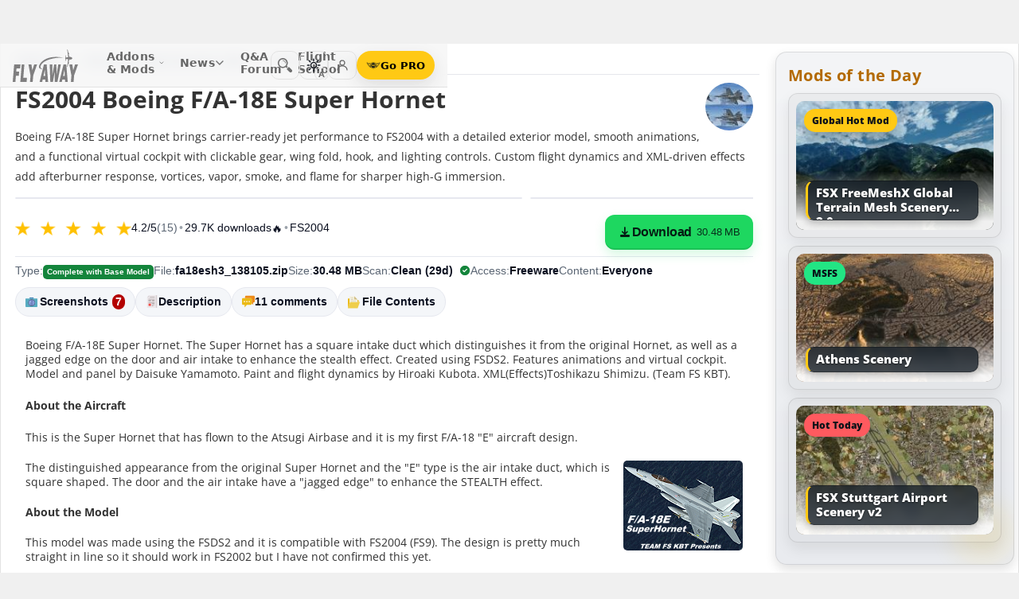

--- FILE ---
content_type: text/html; charset=utf-8
request_url: https://flyawaysimulation.com/downloads/files/816/fs2004-boeing-f-18e-super-hornet/
body_size: 33103
content:

	
	

	
	
	
	
	
	

	

<!DOCTYPE HTML>
<html dir="ltr" lang="en" data-theme="light">
<head>
<meta http-equiv="X-UA-Compatible" content="IE=edge">
<title>Boeing F/A-18E Super Hornet for FS2004</title>
<meta name="viewport" content="width=device-width, initial-scale=1">
<link rel="preconnect dns-prefetch" href="https://www.googletagmanager.com" crossorigin>
<meta http-equiv="Content-Type" content="text/html; charset=utf-8">

<link rel="stylesheet" href="https://flyawaysimulation.com/themes/FlyAway/style/responsive-global.css?v=2.6031" type="text/css">

<meta property="og:url" content="https://flyawaysimulation.com/downloads/files/816/fs2004-boeing-f-18e-super-hornet/">
<meta property="og:title" content="FS2004 Boeing F/A-18E Super Hornet">
<meta property="og:description" content="Boeing F/A-18E Super Hornet. The Super Hornet has a square intake duct which distinguishes it from the original Hornet, as well as a jagged edge on the door and air intake to enhance the stealth effect. Created using FSDS2. Features animations and virtual cockpit. Model and panel by Daisuke Yamamoto. Paint and flight dynamics by Hiroaki Kubota. XML(Effects)Toshikazu Shimizu. (Team FS KBT).About the AircraftThis is the Super Hornet that has flown to the Atsugi Airbase and it is my first F/A-18 &amp;quot;...">
<meta property="og:image" content="https://flyawaysimulation.com/images/add-ons/816/fa18esh3-138105zip-12-fa18e-wepon.jpg">
<meta property="og:site_name" content="Fly Away Simulation">
<meta property="twitter:card" content="summary_large_image">
<meta property="twitter:site" content="@fasflightsim">

<link rel="alternate" type="application/rss+xml" title="Flight Simulator News RSS" href="https://flyawaysimulation.com/backend.php">
<link rel="canonical" href="https://flyawaysimulation.com/downloads/files/816/fs2004-boeing-f-18e-super-hornet/">

<script defer src="https://flyawaysimulation.com/js/js-global.js?v=1.1"></script>
<script async src="https://www.googletagmanager.com/gtag/js?id=G-N6ZX7MZNC3"></script>
<script>
  window.dataLayer = window.dataLayer || [];
  function gtag(){dataLayer.push(arguments);}
  gtag('js', new Date());

  gtag('config', 'G-N6ZX7MZNC3');

</script>

</head>

<body itemscope itemtype="http://schema.org/WebPage">



































<header id="fxnav-header" role="banner">
  <div class="fxnav-shell">
    <!-- Brand -->
    <a class="fxnav-brand" href="https://flyawaysimulation.com/" aria-label="Fly Away Simulation">
      <img class="fxnav-logo" width="310" height="74" src="https://flyawaysimulation.com/images/svg/svgsprite-4.0.svg#flyawaylogo" alt="Fly Away Simulation">
    </a>

    <!-- Mobile toggle -->
    <button class="fxnav-toggle" aria-controls="fxnav-primary" aria-expanded="false" aria-label="Toggle menu">
      <span class="fxnav-burger" aria-hidden="true"></span>
    </button>

    <!-- Primary navigation -->
    <nav class="fxnav-nav" id="fxnav-primary" aria-label="Primary">
      <ul class="fxnav-list" role="menubar">
        <li class="fxnav-item" role="none">
          <a class="fxnav-link" href="https://flyawaysimulation.com/downloads.html" role="menuitem" aria-haspopup="true" aria-expanded="false" aria-controls="fxnav-sub-addons" title="Our add-ons/mods library covering MSFS, FSX, P3D & X-Plane">
            Addons &amp; Mods
            <svg class="fxnav-caret" viewBox="0 0 12 12" aria-hidden="true">
              <path d="M2 4l4 4 4-4" stroke="currentColor" stroke-width="1.5" fill="none" stroke-linecap="round" stroke-linejoin="round"></path>
            </svg>
          </a>
          <ul class="fxnav-sub" id="fxnav-sub-addons" role="menu" aria-label="Addons &amp; Mods" aria-hidden="true">
            <li role="none">
              <a role="menuitem" href="https://flyawaysimulation.com/downloads/msfs/" aria-label="Microsoft Flight Simulator (MSFS) downloads">
                <abbr title="Microsoft Flight Simulator">MSFS</abbr>
              </a>
            </li>
            <li role="none">
              <a role="menuitem" href="https://flyawaysimulation.com/downloads/fsx/" aria-label="Microsoft Flight Simulator X (FSX) downloads">
                <abbr title="Microsoft Flight Simulator X">FSX</abbr>
              </a>
            </li>
            <li role="none">
              <a role="menuitem" href="https://flyawaysimulation.com/downloads/x-plane/" aria-label="X-Plane downloads">X-Plane</a>
            </li>
            <li role="none">
              <a role="menuitem" href="https://flyawaysimulation.com/downloads/p3d/" aria-label="Lockheed Martin Prepar3D (P3D) v6/5/4 downloads">
                <abbr title="Lockheed Martin Prepar3D v6/5/4">P3D</abbr>
              </a>
            </li>
          </ul>
        </li>

        <li class="fxnav-item" role="none">
          <a class="fxnav-link" href="https://flyawaysimulation.com/topics/" role="menuitem" aria-haspopup="true" aria-expanded="false" aria-controls="fxnav-sub-news" title="Flight simulation and related news topics">
            News
            <svg class="fxnav-caret" viewBox="0 0 12 12" aria-hidden="true">
              <path d="M2 4l4 4 4-4" stroke="currentColor" stroke-width="1.5" fill="none" stroke-linecap="round" stroke-linejoin="round"></path>
            </svg>
          </a>
          <ul class="fxnav-sub" id="fxnav-sub-news" role="menu" aria-label="News" aria-hidden="true">
            <li role="none">
              <a role="menuitem" href="https://flyawaysimulation.com/topics/44/microsoft-flight-simulator/" aria-label="Microsoft Flight Simulator (MSFS) news">
                <abbr title="Microsoft Flight Simulator">MSFS</abbr>
              </a>
            </li>
            <li role="none">
              <a role="menuitem" href="https://flyawaysimulation.com/topics/19/microsoft-flight-simulator-x/" aria-label="Microsoft Flight Simulator X (FSX) news">
                <abbr title="Microsoft Flight Simulator X">FSX</abbr>
              </a>
            </li>
            <li role="none">
              <a role="menuitem" href="https://flyawaysimulation.com/topics/23/x-plane/" aria-label="X-Plane news">X-Plane</a>
            </li>
            <li role="none">
              <a role="menuitem" href="https://flyawaysimulation.com/topics/43/prepar3d/" aria-label="Lockheed Martin Prepar3D (P3D) news">
                <abbr title="Lockheed Martin Prepar3D">P3D</abbr>
              </a>
            </li>
            <li role="none"><a role="menuitem" href="https://flyawaysimulation.com/topics/15/editorial/">Editorials</a></li>
          </ul>
        </li>

        <li class="fxnav-item" role="none">
          <a class="fxnav-link" href="https://forum.flyawaysimulation.com/" role="menuitem" title="Flight Sim question and answer forum">Q&amp;A Forum</a>
        </li>

        <li class="fxnav-item" role="none">
          <a class="fxnav-link" href="https://flyawaysimulation.com/flight-school/" role="menuitem" title="Guides, tutorials and walkthroughs for all popular packages">Flight School</a>
        </li>

        <!-- Utilities now shown in the mobile sheet for all <=1100px widths -->
        <li class="fxnav-divider fxnav-util-only" aria-hidden="true"></li>
        <li class="fxnav-section fxnav-util-only" aria-hidden="true">Quick actions</li>

        <!-- Search (in-menu) -->
        <li class="fxnav-item fxnav-util-only" role="none">
          <a class="fxnav-link" href="https://flyawaysimulation.com/search/" role="menuitem">
            <span style="display:inline-flex;align-items:center;gap:10px">
              <img class="fxnav-icon" src="https://flyawaysimulation.com/images/svg/svgsprite-4.0.svg#newsearchicon" alt="">
              <b>Search</b>
            </span>
          </a>
        </li>

                <!-- Theme options (System/Dark/Light) inside menu — testers only -->
        <li class="fxnav-item fxnav-util-only" role="none">
          <a class="fxnav-link" href="#" role="menuitem" aria-haspopup="true" aria-expanded="false" aria-controls="fxnav-sub-theme">
            Theme
            <svg class="fxnav-caret" viewBox="0 0 12 12" aria-hidden="true">
              <path d="M2 4l4 4 4-4" stroke="currentColor" stroke-width="1.5" fill="none" stroke-linecap="round" stroke-linejoin="round"></path>
            </svg>
          </a>
          <ul class="fxnav-sub fxnav-sub-theme" id="fxnav-sub-theme" role="menu" aria-label="Theme" aria-hidden="true">
            <li role="none">
              <label class="fxnav-radio" role="menuitemradio" aria-checked="false">
                <input type="radio" name="fxnav-theme" value="auto">
                <span>System</span>
              </label>
            </li>
            <li role="none">
              <label class="fxnav-radio" role="menuitemradio" aria-checked="false">
                <input type="radio" name="fxnav-theme" value="dark">
                <span>Dark</span>
              </label>
            </li>
            <li role="none">
              <label class="fxnav-radio" role="menuitemradio" aria-checked="false">
                <input type="radio" name="fxnav-theme" value="light">
                <span>Light</span>
              </label>
            </li>
          </ul>
        </li>
        
                  <!-- Login (in-menu on compact) -->
          <li class="fxnav-item fxnav-util-only" role="none">
            <a class="fxnav-link" href="https://flyawaysimulation.com/account/login/" role="menuitem">
              <span style="display:inline-flex;align-items:center;gap:10px">
                <svg class="fxnav-icon" viewBox="0 0 24 24" aria-hidden="true">
                  <circle cx="12" cy="8" r="4" fill="none" stroke="currentColor" stroke-width="1.7"></circle>
                  <path d="M4 20c0-4.2 3.8-7 8-7s8 2.8 8 7" fill="none" stroke="currentColor" stroke-width="1.7" stroke-linecap="round"></path>
                </svg>
                <b>Log in</b>
              </span>
            </a>
          </li>

          <!-- Go PRO CTA (in-menu on compact) -->
          <li class="fxnav-item fxnav-util-only" role="none">
            <a class="fxnav-cta-menu" href="https://flyawaysimulation.com/account/register/" role="menuitem" title="Go PRO — unlock premium downloads and member perks" aria-label="Go PRO">
              <img class="fxnav-cta-icon" src="https://flyawaysimulation.com/images/svg/pro-icon-2025-2.svg" alt="">
              <span>Go PRO</span>
            </a>
          </li>
              </ul>
    </nav>

    <!-- Right cluster: Search, Theme (single icon with dropdown, testers only), Login/User, PRO -->
    <div class="fxnav-right">
      <!-- Search -->
      <a class="fxnav-iconbtn" href="https://flyawaysimulation.com/search/" title="Search" aria-label="Search">
        <img class="fxnav-icon" src="https://flyawaysimulation.com/images/svg/svgsprite-4.0.svg#newsearchicon" alt="">
      </a>

            <!-- Single-icon Theme switcher (Auto/Dark/Light) — testers only -->
      <fxsw-switcher></fxsw-switcher>
      
              <!-- Icon-only login -->
        <a class="fxnav-iconbtn" href="https://flyawaysimulation.com/account/login/" title="Log in" aria-label="Log in">
          <svg class="fxnav-icon" viewBox="0 0 24 24" aria-hidden="true">
            <circle cx="12" cy="8" r="4" fill="none" stroke="currentColor" stroke-width="1.7"></circle>
            <path d="M4 20c0-4.2 3.8-7 8-7s8 2.8 8 7" fill="none" stroke="currentColor" stroke-width="1.7" stroke-linecap="round"></path>
          </svg>
        </a>

        <!-- Compact PRO -->
        <a class="fxnav-cta" href="https://flyawaysimulation.com/account/register/" title="Go PRO — unlock premium downloads and member perks" aria-label="Go PRO">
          <img class="fxnav-cta-icon" src="https://flyawaysimulation.com/images/svg/pro-icon-2025-2.svg" alt="">
          <span>Go PRO</span>
        </a>
          </div>
  </div>

  <!-- Full-viewport overlay (mobile sheet background) -->
  <div class="fxnav-overlay" aria-hidden="true"></div>
</header>

<script>
// tmsw boot: pre-paint theme apply + live OS sync when pref = "auto"
(function(){
  var KEY = 'theme';
  var root = document.documentElement;

  function reportTheme(mode, pref, reason){
    try{
      if (typeof gtag !== 'function') return;

      // User properties (for % of users)
      gtag('set', 'user_properties', {
        theme_mode: mode,  // applied: 'dark'|'light'
        theme_pref: pref   // preference: 'auto'|'dark'|'light'
      });

      // Event (for debugging + % of loads/changes)
      gtag('event', 'theme_state', {
        theme_mode: mode,
        theme_pref: pref,
        theme_reason: reason // 'load' | 'os_change'
      });
    } catch(e){}
  }

  function computeMode(pref, mql){
    if (pref === 'dark' || pref === 'light') return pref;
    return (mql && mql.matches) ? 'dark' : 'light';
  }

  function apply(mode, pref){
    root.setAttribute('data-theme', mode);
    root.setAttribute('data-theme-context', mode);
    root.setAttribute('data-theme-pref', pref);
    root.style.colorScheme = mode;
  }

  try{
    var pref = localStorage.getItem(KEY) || 'auto';
    var mql = window.matchMedia && window.matchMedia('(prefers-color-scheme: dark)');
    var mode = computeMode(pref, mql);

    apply(mode, pref);
    reportTheme(mode, pref, 'load');

    function osChanged(){
      try{
        var p = localStorage.getItem(KEY) || 'auto';
        if (p !== 'auto') return;

        var md = computeMode('auto', mql);

        // prevent duplicate event if nothing changed
        if (root.getAttribute('data-theme') === md) return;

        apply(md, 'auto');
        reportTheme(md, 'auto', 'os_change');
      } catch(e){}
    }

    if (mql){
      if ('addEventListener' in mql) mql.addEventListener('change', osChanged);
      else if ('addListener' in mql) mql.addListener(osChanged);
    }
  }catch(e){}
})();
</script>

<script>
/* FX Nav v4.3.8 interactions (vanilla, full-width sheet) */
(function(){
  const header = document.getElementById('fxnav-header');
  if (!header) return;

  const toggle = header.querySelector('.fxnav-toggle');
  const navPanel = header.querySelector('.fxnav-nav');
  const overlay = header.querySelector('.fxnav-overlay');
  const openClass = 'fxnav-open';
  const isHoverDesktop = () => window.matchMedia('(hover: hover) and (pointer: fine)').matches && window.innerWidth > 1100;

  // Header height -> CSS var for sheet/overlay offset
  const setHeaderVars = () => {
    const h = header.getBoundingClientRect().height || 54;
    header.style.setProperty('--fxnav-h', Math.round(h) + 'px');
  };

  // Initialize header vars (no shrink on scroll)
  setHeaderVars();

  function lockPage(lock){
    if (lock) document.documentElement.classList.add('fxnav-modal-open');
    else document.documentElement.classList.remove('fxnav-modal-open');
  }

  function setExpanded(el, open){
    const trig = el.querySelector(':scope > .fxnav-link[aria-haspopup="true"], :scope > .fxnav-userbtn');
    if (trig) trig.setAttribute('aria-expanded', String(open));
    const sub = el.querySelector(':scope > .fxnav-sub');
    if (sub) sub.setAttribute('aria-hidden', String(!open));
  }

  function closeAll(except){
    const items = header.querySelectorAll('.fxnav-list > .fxnav-item');
    items.forEach(li => {
      if (li !== except){
        li.classList.remove(openClass);
        setExpanded(li, false);
      }
    });
    const user = header.querySelector('.fxnav-user');
    if (user && user !== except){
      user.classList.remove(openClass);
      const ub = user.querySelector('.fxnav-userbtn');
      if (ub) ub.setAttribute('aria-expanded','false');
      const us = user.querySelector('.fxnav-sub-user');
      if (us) us.setAttribute('aria-hidden','true');
    }
  }

  function closeMenu(){
    header.classList.remove('fxnav-is-open');
    if (toggle) toggle.setAttribute('aria-expanded','false');
    if (navPanel) navPanel.setAttribute('aria-hidden','true');
    lockPage(false);
    closeAll();
  }

  // Mobile toggle
  if (toggle){
    toggle.addEventListener('click', () => {
      const open = header.classList.toggle('fxnav-is-open');
      toggle.setAttribute('aria-expanded', String(open));
      if (navPanel) navPanel.setAttribute('aria-hidden', String(!open));
      lockPage(open);
      if (!open) closeAll();
      setHeaderVars();
    });
  }

  // Overlay click closes
  if (overlay){
    overlay.addEventListener('click', closeMenu);
    overlay.addEventListener('touchstart', closeMenu, { passive: true });
  }

  // ESC closes when sheet open
  document.addEventListener('keydown', (e) => {
    if (e.key === 'Escape' && header.classList.contains('fxnav-is-open')) closeMenu();
  });

  const items = Array.from(header.querySelectorAll('.fxnav-list > .fxnav-item'));
  const closeTimers = new WeakMap();

  function clearTimer(el){ const t = closeTimers.get(el); if (t) { clearTimeout(t); closeTimers.delete(el); } }
  function scheduleClose(el){
    clearTimer(el);
    closeTimers.set(el, setTimeout(() => { el.classList.remove(openClass); setExpanded(el,false); }, 160));
  }

  // Top-level items
  items.forEach(li => {
    const link = li.querySelector(':scope > .fxnav-link');
    const sub  = li.querySelector(':scope > .fxnav-sub');
    const hasSub = !!sub;

    if (hasSub && link){
      link.setAttribute('aria-haspopup', 'true');
      link.setAttribute('aria-expanded', 'false');

      // Desktop hover
      li.addEventListener('mouseenter', () => {
        if (isHoverDesktop() && !header.classList.contains('fxnav-is-open')) {
          clearTimer(li); closeAll(li); li.classList.add(openClass); setExpanded(li,true);
        }
      });
      li.addEventListener('mouseleave', () => {
        if (isHoverDesktop() && !header.classList.contains('fxnav-is-open')) scheduleClose(li);
      });
      sub.addEventListener('mouseenter', () => clearTimer(li));
      sub.addEventListener('mouseleave', () => scheduleClose(li));

      // Mobile/touch click (sheet mode)
      link.addEventListener('click', (e) => {
        const usingMobile = !isHoverDesktop() || header.classList.contains('fxnav-is-open');
        if (usingMobile){
          e.preventDefault();
          const willOpen = !li.classList.contains(openClass);
          items.forEach(sib => { if (sib !== li) { sib.classList.remove(openClass); setExpanded(sib,false); } });
          li.classList.toggle(openClass, willOpen);
          setExpanded(li, willOpen);
        }
      });

      // Keyboard
      link.addEventListener('keydown', (e) => {
        if (e.key === 'ArrowDown'){ e.preventDefault(); li.classList.add(openClass); setExpanded(li,true); const first = sub?.querySelector('a, input, button, [tabindex="0"]'); if (first) first.focus(); }
        else if (e.key === 'Escape'){ li.classList.remove(openClass); setExpanded(li,false); link.focus(); }
        else if (e.key === 'ArrowRight'){ e.preventDefault(); focusNextTop(li); }
        else if (e.key === 'ArrowLeft'){ e.preventDefault(); focusPrevTop(li); }
      });
    } else if (link) {
      link.addEventListener('keydown', (e) => {
        if (e.key === 'ArrowRight'){ e.preventDefault(); focusNextTop(li); }
        else if (e.key === 'ArrowLeft'){ e.preventDefault(); focusPrevTop(li); }
      });
    }
  });

  // User dropdown (desktop/tablet)
  const userWrap = header.querySelector('.fxnav-user');
  const userBtn  = header.querySelector('.fxnav-userbtn');
  const userSub  = header.querySelector('.fxnav-sub-user');
  if (userWrap && userBtn){
    userBtn.addEventListener('click', (e) => {
      e.preventDefault();
      const willOpen = !userWrap.classList.contains(openClass);
      closeAll();
      userWrap.classList.toggle(openClass, willOpen);
      userBtn.setAttribute('aria-expanded', String(willOpen));
      if (userSub) userSub.setAttribute('aria-hidden', String(!willOpen));
    });
    userWrap.addEventListener('mouseenter', () => {
      if (isHoverDesktop()) {
        clearTimer(userWrap); closeAll(userWrap); userWrap.classList.add(openClass); userBtn.setAttribute('aria-expanded','true'); if (userSub) userSub.setAttribute('aria-hidden','false');
      }
    });
    userWrap.addEventListener('mouseleave', () => {
      if (isHoverDesktop()) scheduleClose(userWrap);
    });
  }

  function topTriggers(){ return Array.from(header.querySelectorAll('.fxnav-list > .fxnav-item > .fxnav-link')); }
  function focusNextTop(currentLi){ const tops = topTriggers(); const idx = tops.findIndex(a => currentLi.contains(a)); const next = tops[(idx+1)%tops.length]; if (next) next.focus(); }
  function focusPrevTop(currentLi){ const tops = topTriggers(); const idx = tops.findIndex(a => currentLi.contains(a)); const prev = tops[(idx-1+tops.length)%tops.length]; if (prev) prev.focus(); }

  // Outside click closes (desktop)
  document.addEventListener('click', (e) => {
    if (!header.contains(e.target)) {
      closeMenu();
    }
  });

  // Resize/orientation cleanup
  window.addEventListener('resize', () => {
    setHeaderVars();
    if (window.innerWidth > 1100) {
      closeMenu();
    }
  });

  // Compact theme radios inside hamburger (present only for testers)
  const THEME_KEY = 'theme';
  const themeRadios = header.querySelectorAll('input[name="fxnav-theme"]');
  function getPref(){ try { return localStorage.getItem(THEME_KEY) || 'auto'; } catch { return 'auto'; } }
  function setPref(v){ try { localStorage.setItem(THEME_KEY, v); } catch {} }

  function applyThemePref(pref){
    setPref(pref);
    const sw = document.querySelector('fxsw-switcher');
    if (sw && typeof sw.apply === 'function') {
      sw.apply(pref);
    } else {
      const darkMql = window.matchMedia ? window.matchMedia('(prefers-color-scheme: dark)') : null;
      const systemDark = darkMql ? darkMql.matches : false;
      const mode = (pref === 'dark' || (pref === 'auto' && systemDark)) ? 'dark' : (pref === 'light' ? 'light' : 'light');
      const html = document.documentElement;
      html.setAttribute('data-theme', mode);
      html.setAttribute('data-theme-context', mode);
      html.setAttribute('data-theme-pref', pref);
      html.style.colorScheme = mode;
      window.dispatchEvent(new CustomEvent('tmsw:theme', { detail: { pref, mode } }));
    }
  }
  function syncThemeRadios(pref){
    themeRadios.forEach(r => { r.checked = (r.value === pref); r.closest('.fxnav-radio')?.setAttribute('aria-checked', r.checked ? 'true' : 'false'); });
  }
  if (themeRadios.length){
    syncThemeRadios(getPref());
    themeRadios.forEach(r => {
      r.addEventListener('change', (e) => {
        if (e.target && e.target.checked){
          applyThemePref(e.target.value);
          syncThemeRadios(e.target.value);
        }
      });
    });
    // Keep radios in sync if theme changes elsewhere
    window.addEventListener('tmsw:theme', (e) => { if (e.detail && e.detail.pref) syncThemeRadios(e.detail.pref); });
  }

  // Init aria-hidden for panel and submenus
  if (navPanel) navPanel.setAttribute('aria-hidden', 'true');
  header.querySelectorAll('.fxnav-sub').forEach(ul => { ul.setAttribute('aria-hidden','true'); });
})();
</script>

<script>
/* Single-icon Theme Switcher (Auto/Dark/Light) — testers only */
(() => {
  const STORAGE_KEY = 'theme';
  const SWITCH_TAG = 'fxsw-switcher';
  const POPOVER_TAG = 'fxsw-popover';

  const storage = {
    get(){ try { return localStorage.getItem(STORAGE_KEY) || 'auto'; } catch { return 'auto'; } },
    set(v){ try { localStorage.setItem(STORAGE_KEY, v); } catch {} }
  };

  const mqlDark = window.matchMedia ? window.matchMedia('(prefers-color-scheme: dark)') : null;
  const systemPrefersDark = () => mqlDark ? mqlDark.matches : false;
  const computeMode = pref => (pref === 'dark' || pref === 'light') ? pref : (systemPrefersDark() ? 'dark' : 'light');

	
	  // --- GA helper: manual theme changes ---
  function gaReportTheme(pref, mode, reason){
    try{
      if (typeof gtag !== 'function') return;
      gtag('set', 'user_properties', {
        theme_mode: mode,   // 'dark' | 'light' (applied)
        theme_pref: pref    // 'auto' | 'dark' | 'light' (user choice)
      });
      gtag('event', 'theme_state', {
        theme_mode: mode,
        theme_pref: pref,
        theme_reason: reason // 'manual'
      });
    } catch(e){}
  }
	
  function applyTheme(pref) {
    const html = document.documentElement;
    const theMode = computeMode(pref);
    const reduce = window.matchMedia && window.matchMedia('(prefers-reduced-motion: reduce)').matches;
    const doApply = () => {
      html.setAttribute('data-theme', theMode);
      html.setAttribute('data-theme-context', theMode);
      html.setAttribute('data-theme-pref', pref);
      html.style.colorScheme = theMode;
      window.dispatchEvent(new CustomEvent('tmsw:theme', { detail: { pref, mode: theMode } }));
    };
    if ('startViewTransition' in document && !reduce) document.startViewTransition(doApply); else doApply();
  }

  if (!customElements.get(POPOVER_TAG)) {
    class FxswPopover extends HTMLElement {
      constructor(){
        super();
        const root = this.attachShadow({ mode: 'closed' });
        root.innerHTML = `
          <style>
            :host{ position: fixed; inset: auto auto; z-index: 2147483647; contain: content; }
            *,*::before,*::after{ box-sizing: border-box; }
            .panel{
              width: 240px; max-width: calc(100vw - 16px);
              border-radius: 12px; border: 1px solid var(--bdr);
              background: var(--surface);
              -webkit-backdrop-filter: blur(10px);
              backdrop-filter: blur(10px);
              box-shadow: var(--shd);
              padding: 6px; opacity: 0; transform: translateY(-6px);
              transition: opacity .18s ease, transform .18s ease;
              color: var(--fg);
              font: 600 13px/1.2 system-ui, -apple-system, "Segoe UI", Roboto, Helvetica, Arial, sans-serif;
            }
            .open{ opacity: 1; transform: translateY(0); }
            .arrow{ position: absolute; width: 12px; height: 12px; background: var(--surface); transform: rotate(45deg); border-left: 1px solid var(--bdr); border-top: 1px solid var(--bdr); }
            .list{ margin:0; padding:4px; display:grid; gap:2px; border:0; }
            .item{ display:flex; align-items:center; gap:10px; border-radius:10px; padding:10px; cursor:pointer; user-select:none; outline:none; text-decoration:none; }
            .item:hover{ background: var(--hover); }
            .item:focus-visible{ box-shadow: 0 0 0 2px var(--focus) inset; }
            .ico{ width:18px; height:18px; display:grid; place-items:center; color:var(--fg); }
            .txt{ display:flex; flex-direction:column; }
            .txt b{ font-weight:700; }
            .txt small{ font:500 11px/1.2 system-ui,-apple-system,"Segoe UI",Roboto,Helvetica,Arial,sans-serif; color:var(--fg-dim); }
            .chk{ margin-left:auto; width:16px; height:16px; border-radius:9999px; border:1.5px solid var(--bdr); display:grid; place-items:center; color:var(--fg); }
            /* FIX: Only show the tick for the selected option */
            .chk svg{ opacity:0; transform: scale(.75); transition: opacity .14s ease, transform .2s ease; }
            input{ position:absolute; opacity:0; pointer-events:none; }
            input:checked + .row .chk{ background: var(--fg); color: var(--surface); border-color: transparent; }
            input:checked + .row .chk svg{ opacity:1; transform: scale(1); }
            :host([data-mode="dark"])  { --surface: rgba(11,16,22,.98); --bdr: rgba(255,255,255,.12); --fg:#e7ecf7; --fg-dim:#aeb6c6; --hover: rgba(255,255,255,.08); --focus: rgba(255,255,255,.35); --shd: 0 18px 44px rgba(0,0,0,.55); }
            :host([data-mode="light"]) { --surface: #f6f6f6;              --bdr: #E2E2E2;                 --fg:#151922;  --fg-dim:#6F6F6F;  --hover: rgba(0,0,0,.06);  --focus: rgba(0,0,0,.45);  --shd: 0 14px 32px rgba(0,0,0,.12); }
            @media (max-width: 420px){ .panel{ width: min(240px, calc(100vw - 16px)); } }
            @media (prefers-reduced-motion: reduce){ .panel{ transition:none; } }
          </style>
          <div class="panel" role="dialog" aria-label="Theme" aria-modal="false">
            <div class="arrow"></div>
            <fieldset class="list" role="radiogroup" aria-label="Theme options">
              <label class="item">
                <input type="radio" name="fxsw-theme" value="auto">
                <span class="row" style="display:flex;align-items:center;gap:10px;width:100%">
                  <span class="ico" aria-hidden="true">
                    <svg width="18" height="18" viewBox="0 0 24 24" fill="none" stroke="currentColor" stroke-width="1.6" stroke-linecap="round" stroke-linejoin="round">
                      <rect x="3" y="4" width="18" height="12" rx="2"></rect><path d="M7 20h10"></path>
                    </svg>
                  </span>
                  <span class="txt"><b>System</b><small>Follow OS</small></span>
                  <span class="chk" aria-hidden="true">
                    <svg width="12" height="12" viewBox="0 0 12 12" fill="none" stroke="currentColor" stroke-width="2" stroke-linecap="round" stroke-linejoin="round"><path d="m2.2 6.2 2.2 2.3 5-5.1"/></svg>
                  </span>
                </span>
              </label>
              <label class="item">
                <input type="radio" name="fxsw-theme" value="dark">
                <span class="row" style="display:flex;align-items:center;gap:10px;width:100%">
                  <span class="ico" aria-hidden="true">
                    <svg width="18" height="18" viewBox="0 0 18 18" fill="currentColor"><path d="M10.9 1.5a7.4 7.4 0 1 0 5.6 12.9A7.1 7.1 0 0 1 10.9 1.5z"/></svg>
                  </span>
                  <span class="txt"><b>Dark</b><small>Always dark</small></span>
                  <span class="chk" aria-hidden="true">
                    <svg width="12" height="12" viewBox="0 0 12 12" fill="none" stroke="currentColor" stroke-width="2" stroke-linecap="round" stroke-linejoin="round"><path d="m2.2 6.2 2.2 2.3 5-5.1"/></svg>
                  </span>
                </span>
              </label>
              <label class="item">
                <input type="radio" name="fxsw-theme" value="light">
                <span class="row" style="display:flex;align-items:center;gap:10px;width:100%">
                  <span class="ico" aria-hidden="true">
                    <svg width="18" height="18" viewBox="0 0 18 18" fill="none" stroke="currentColor" stroke-width="1.5" stroke-linecap="round" stroke-linejoin="round">
                      <circle cx="9" cy="9" r="3.5"></circle>
                      <path d="M9 1.25v2.2M9 14.55v2.2M1.25 9h2.2M14.55 9h2.2M3.2 3.2l1.6 1.6M13.2 13.2l1.6 1.6M3.2 14.8L4.8 13.2M13.2 4.8l1.6-1.6"></path>
                    </svg>
                  </span>
                  <span class="txt"><b>Light</b><small>Always light</small></span>
                  <span class="chk" aria-hidden="true">
                    <svg width="12" height="12" viewBox="0 0 12 12" fill="none" stroke="currentColor" stroke-width="2" stroke-linecap="round" stroke-linejoin="round"><path d="m2.2 6.2 2.2 2.3 5-5.1"/></svg>
                  </span>
                </span>
              </label>
            </fieldset>
          </div>
        `;
        this._root = root;
        this._panel = root.querySelector('.panel');
        this._arrow = root.querySelector('.arrow');
        root.addEventListener('change', e => {
          const t = e.target;
          if (t && t.name === 'fxsw-theme') {
            this.dispatchEvent(new CustomEvent('fxsw:select', { detail: t.value, bubbles: true, composed: true }));
          }
        });
      }
      set mode(v){ this.setAttribute('data-mode', (v === 'dark') ? 'dark' : 'light'); }
      open(anchorRect){
        const margin = 10;
        const vw = Math.max(document.documentElement.clientWidth, window.innerWidth || 0);
        const vh = Math.max(document.documentElement.clientHeight, window.innerHeight || 0);
        const width = 240, estH = 152;
        const x = Math.max(8, Math.min(vw - 8 - width, anchorRect.right - width));
        let y = anchorRect.bottom + margin; if (y + estH > vh - 8) y = anchorRect.top - margin - estH;
        this.style.left = Math.round(x) + 'px'; this.style.top = Math.round(y) + 'px';
        const ax = Math.min(width - 20, Math.max(14, anchorRect.left + anchorRect.width / 2 - x));
        this._arrow.style.left = (ax - 6) + 'px';
        if (y >= anchorRect.bottom) { this._arrow.style.top = '-6px'; this._arrow.style.transform = 'rotate(45deg)'; }
        else { this._arrow.style.top = 'calc(100% - 6px)'; this._arrow.style.transform = 'rotate(225deg)'; }
        this._panel.classList.add('open');
      }
      close(){ this._panel && this._panel.classList.remove('open'); }
      check(pref){
        const inputs = this._root ? this._root.querySelectorAll('input[name="fxsw-theme"]') : null;
        if (inputs) inputs.forEach(i => { i.checked = (i.value === pref); });
      }
      focusChecked(){
        const el = this._root ? this._root.querySelector('input[name="fxsw-theme"]:checked') : null;
        if (el) el.focus({ preventScroll: true });
      }
    }
    customElements.define(POPOVER_TAG, FxswPopover);
  }

  if (!customElements.get(SWITCH_TAG)) {
    class FxswSwitcher extends HTMLElement {
      constructor(){
        super();
        const root = this.attachShadow({ mode: 'closed' });
        this._pref = 'auto';
        this._mode = computeMode(this._pref);
        root.innerHTML = `
          <style>
            :host{ display:inline-block; contain: layout paint style; isolation:isolate; }
            *,*::before,*::after{ box-sizing: border-box; }
            .btn{
              -webkit-tap-highlight-color: transparent;
              position:relative; display:grid; place-items:center;
              width:36px; height:36px; border-radius:10px;
              border:1px solid var(--bdr); background:var(--bg); color:var(--fg);
              cursor:pointer;
              transition: background .18s ease, border-color .18s ease, transform .08s ease;
            }
            .btn:hover{ background: var(--hover); }
            .btn:active{ transform: translateY(1px); }
            .btn:focus-visible{ outline:2px solid var(--focus); outline-offset:2px; }
            .ic{ position:absolute; inset:0; display:grid; place-items:center; }
            .sun,.moon{ transition: opacity .28s ease, transform .45s ease; }
            :host([data-mode="light"]) .sun{ opacity:1; transform:rotate(0) scale(1); }
            :host([data-mode="light"]) .moon{ opacity:0; transform:rotate(-90deg) scale(.7); }
            :host([data-mode="dark"])  .sun{ opacity:0; transform:rotate(90deg) scale(.7); }
            :host([data-mode="dark"])  .moon{ opacity:1; transform:rotate(0) scale(1); }
            .btn::after{
              content: attr(data-badge);
              position:absolute; right:-2px; bottom:-2px; min-width:16px; height:16px; padding:0 4px;
              border-radius:12px; border:1px solid var(--bdr);
              background: var(--bg); color: var(--fg-dim);
              font:700 10px/16px system-ui,-apple-system,"Segoe UI",Roboto,Helvetica,Arial,sans-serif;
              display:grid; place-items:center;
            }
            :host([data-mode="dark"])  { --bg: transparent; --bdr: rgba(255,255,255,.12); --fg:#e7ecf7; --fg-dim:#aeb6c6; --hover: rgba(255,255,255,.08); --focus: rgba(255,255,255,.35); }
            :host([data-mode="light"]) { --bg: transparent; --bdr: #E2E2E2;                 --fg:#151922;  --fg-dim:#6F6F6F;  --hover: rgba(0,0,0,.06);  --focus: rgba(0,0,0,.45); }
          </style>
          <button class="btn" aria-haspopup="dialog" aria-expanded="false" title="Change theme" data-badge="A">
            <span class="ic sun" aria-hidden="true">
              <svg width="18" height="18" viewBox="0 0 18 18" fill="none" stroke="currentColor" stroke-width="1.5" stroke-linecap="round" stroke-linejoin="round">
                <circle cx="9" cy="9" r="3.5"></circle>
                <path d="M9 1.25v2.2M9 14.55v2.2M1.25 9h2.2M14.55 9h2.2M3.2 3.2l1.6 1.6M13.2 13.2l1.6 1.6M3.2 14.8L4.8 13.2M13.2 4.8l1.6-1.6"></path>
              </svg>
            </span>
            <span class="ic moon" aria-hidden="true">
              <svg width="18" height="18" viewBox="0 0 18 18" fill="currentColor">
                <path d="M10.9 1.5a7.4 7.4 0 1 0 5.6 12.9A7.1 7.1 0 0 1 10.9 1.5z"></path>
              </svg>
            </span>
          </button>
        `;
        this._root = root;
        this._btn = root.querySelector('.btn');
        this._btn.addEventListener('click', () => this.toggleMenu());
        this._btn.addEventListener('keydown', e => {
          if (e.key === 'ArrowDown' || e.key === 'Enter' || e.key === ' ') { e.preventDefault(); this.openMenu(); }
        });

        this._mqlHandler = () => { if (this._pref === 'auto') this.apply('auto'); };
        if (mqlDark) {
          if ('addEventListener' in mqlDark) mqlDark.addEventListener('change', this._mqlHandler);
          else if ('addListener' in mqlDark) mqlDark.addListener(this._mqlHandler);
        }

        this.apply(storage.get());
      }

      disconnectedCallback(){
        if (mqlDark) {
          if ('removeEventListener' in mqlDark) mqlDark.removeEventListener('change', this._mqlHandler);
          else if ('removeListener' in mqlDark) mqlDark.removeListener(this._mqlHandler);
        }
      }

      apply(pref){
        this._pref = pref;
        this._mode = computeMode(pref);
        applyTheme(pref);
        this.setAttribute('data-mode', this._mode);
        const badge = (pref === 'auto') ? 'A' : (pref === 'dark' ? 'D' : 'L');
        this._btn.setAttribute('data-badge', badge);
        const label = pref === 'auto' ? `Theme: System (${this._mode})` : `Theme: ${this._mode}`;
        this._btn.setAttribute('aria-label', label);
      }

      toggleMenu(){ this._menuOpen ? this.closeMenu() : this.openMenu(); }

      openMenu(){
        if (this._menuOpen) return;
        const Pop = customElements.get(POPOVER_TAG);
        const pop = this._pop = new Pop();
        pop.mode = this._mode;
        pop.check && pop.check(this._pref);
        document.body.appendChild(pop);
        pop.open(this.getBoundingClientRect());
        this._btn.setAttribute('aria-expanded', 'true');
        this._menuOpen = true;
        setTimeout(() => pop.focusChecked && pop.focusChecked(), 0);

                this._onSelect = (e) => {
          const pref = e.detail;

          // avoid noisy duplicate events if user re-selects current option
          if (pref === this._pref) { this.closeMenu(); return; }

          storage.set(pref);
          this.apply(pref);

          // this._mode is updated by this.apply(pref)
          gaReportTheme(pref, this._mode, 'manual');

          this.closeMenu();
        };
        this._onDocKey = (e) => { if (e.key === 'Escape') { this.closeMenu(); this.focus(); } }
        this._onDocClick = (e) => { if (!pop.contains(e.target)) this.closeMenu(); }
        this._onScroll = () => { pop.open(this.getBoundingClientRect()); };

        pop.addEventListener('fxsw:select', this._onSelect);
        document.addEventListener('keydown', this._onDocKey);
        document.addEventListener('mousedown', this._onDocClick, true);
        document.addEventListener('touchstart', this._onDocClick, { capture: true, passive: true });
        window.addEventListener('scroll', this._onScroll, true);
        window.addEventListener('resize', this._onScroll);
      }

      closeMenu(){
        if (!this._menuOpen) return;
        const pop = this._pop;
        if (pop && pop.parentNode) { pop.close(); pop.remove(); }
        document.removeEventListener('keydown', this._onDocKey);
        document.removeEventListener('mousedown', this._onDocClick, true);
        document.removeEventListener('touchstart', this._onDocClick, { capture: true });
        window.removeEventListener('scroll', this._onScroll, true);
        window.removeEventListener('resize', this._onScroll);
        this._btn.setAttribute('aria-expanded', 'false');
        this._menuOpen = false;
      }

      focus(){ try { this._btn.focus(); } catch{} }
    }
    customElements.define(SWITCH_TAG, FxswSwitcher);
  }

  applyTheme(storage.get());
  window.addEventListener('storage', (e) => {
    if (e.key === STORAGE_KEY) {
      const pref = e.newValue || 'auto';
      applyTheme(pref);
      const sw = document.querySelector(SWITCH_TAG);
      if (sw && sw.apply) sw.apply(pref);
    }
  });
})();
</script>



























	
							
						
       <div id="wrap">









       
       



<div class="openleft">




<nav id="breadcrumbs">
<ul>
<li><a href="https://flyawaysimulation.com/downloads.html">Add-ons</a></li>
 <li><a href="https://flyawaysimulation.com/downloads/fs2004/">Microsoft Flight Simulator 2004</a></li>
<li><a href="https://flyawaysimulation.com/downloads/68/fs2004-military-aircraft/">Military Aircraft</a></li>
</ul>
</nav>

<script type="application/ld+json">
{
  "@context": "https://schema.org",
  "@type": "BreadcrumbList",
  "itemListElement": [{
    "@type": "ListItem",
    "position": 1,
    "name": "Add-ons",
    "item": "https://flyawaysimulation.com/downloads.html"
  }
  ,{
    "@type": "ListItem",
    "position": 2,
    "name": "Microsoft Flight Simulator 2004",
    "item": "https://flyawaysimulation.com/downloads/fs2004/"
  }
  ,{
    "@type": "ListItem",
    "position": 3,
    "name": "Military Aircraft",
    "item": "https://flyawaysimulation.com/downloads/68/fs2004-military-aircraft/"
  }]
}
</script>




  <main>






<div id="storyheader">

 


<img loading="eager" fetchpriority="high" decoding="async" width="80" height="80" style="float:right;width:60px;height:60px;border-radius:50%;object-fit:cover;object-position:center;background:#f2f4f8;" alt="Preview" src="https://flyawaysimulation.com/images/add-ons/816/introdl-fa18esh3-138105zip-12-fa18e-wepon.jpg" srcset="https://flyawaysimulation.com/images/add-ons/816/introdl-fa18esh3-138105zip-12-fa18e-wepon.jpg 1x, https://flyawaysimulation.com/images/add-ons/816/introdl-fa18esh3-138105zip-12-fa18e-wepon@2x.jpg 2x" /><h1 id="top">FS2004 Boeing F/A-18E Super Hornet</h1>
<p style="font-size: 14px; line-height: 25px; min-height: 40px;">
    Boeing F/A-18E Super Hornet brings carrier-ready jet performance to FS2004 with a detailed exterior model, smooth animations, and a functional virtual cockpit with clickable gear, wing fold, hook, and lighting controls. Custom flight dynamics and XML-driven effects add afterburner response, vortices, vapor, smoke, and flame for sharper high-G immersion.</p>
	

	
	
	

	
<div class="faw-media is-count-3" id="fa-mod-media">
  <div class="faw-media-main" id="faw-media-main"
       data-provider="image"
       data-youtube=""
       data-local=""
       data-embed=""
       data-poster="https://flyawaysimulation.com/images/add-ons/816/fa18esh3-138105zip-12-fa18e-wepon.jpg"
       data-title="Boeing F/A-18E Super Hornet"
       data-full="https://flyawaysimulation.com/images/add-ons/816/fa18esh3-138105zip-12-fa18e-wepon.jpg"
       data-f640="https://flyawaysimulation.com/images/add-ons/816/fa18esh3-138105zip-12-fa18e-wepon-f640.jpg"
       data-f960=""
       data-f1280=""
       data-f1920=""
  >
                <!-- MAIN PREVIEW IMAGE AS <a> LINK TO FULL IMAGE -->
      <a href="https://flyawaysimulation.com/images/add-ons/816/fa18esh3-138105zip-12-fa18e-wepon.jpg"
         class="faw-media-open"
         data-open-overlay="1">
        <img class="faw-media-fit"
             src="https://flyawaysimulation.com/images/add-ons/816/fa18esh3-138105zip-12-fa18e-wepon-f640.jpg"
                          srcset="https://flyawaysimulation.com/images/add-ons/816/fa18esh3-138105zip-12-fa18e-wepon-f640.jpg 640w"
             sizes="(max-width: 900px) 100vw, calc(100vw - 300px)"
                          alt="Nine side views of a gray twin-engine fighter jet with various tail markings and weapon configurations appear above a cockpit avionics display."
             width="1280" height="720"
             fetchpriority="high" decoding="async" />
      </a>
      </div>

  <div class="faw-media-strip" id="faw-media-strip">
    <a href="https://flyawaysimulation.com/images/add-ons/816/fa18esh3-138105zip-12-fa18e-wepon.jpg" class="faw-media-thumb is-active" data-type="image" data-full="https://flyawaysimulation.com/images/add-ons/816/fa18esh3-138105zip-12-fa18e-wepon.jpg" data-alt="Nine side views of a gray twin-engine fighter jet with various tail markings and weapon configurations appear above a cockpit avionics display." data-f640="https://flyawaysimulation.com/images/add-ons/816/fa18esh3-138105zip-12-fa18e-wepon-f640.jpg" data-f960="" data-f1280="" data-f1920="" data-open-overlay="1"><img loading="lazy" decoding="async" src="https://flyawaysimulation.com/images/add-ons/816/fa18esh3-138105zip-12-fa18e-wepon-t320.jpg" srcset="https://flyawaysimulation.com/images/add-ons/816/fa18esh3-138105zip-12-fa18e-wepon-t240.jpg 240w, https://flyawaysimulation.com/images/add-ons/816/fa18esh3-138105zip-12-fa18e-wepon-t320.jpg 320w, https://flyawaysimulation.com/images/add-ons/816/fa18esh3-138105zip-12-fa18e-wepon-t420.jpg 420w" sizes="(max-width: 600px) 42vw, (max-width: 900px) 160px, 280px" alt="Nine side views of a gray twin-engine fighter jet with various tail markings and weapon configurations appear above a cockpit avionics display." width="320" height="180" /></a><a href="https://flyawaysimulation.com/images/add-ons/816/fa18esh3-138105zip-1-18vc2.jpg" class="faw-media-thumb" data-type="image" data-full="https://flyawaysimulation.com/images/add-ons/816/fa18esh3-138105zip-1-18vc2.jpg" data-alt="A modern fighter jet cockpit displays multiple green digital screens, flight instruments, and control switches, with a blue sky visible through the canopy." data-f640="https://flyawaysimulation.com/images/add-ons/816/fa18esh3-138105zip-1-18vc2-f640.jpg" data-f960="https://flyawaysimulation.com/images/add-ons/816/fa18esh3-138105zip-1-18vc2-f960.jpg" data-f1280="" data-f1920="" data-open-overlay="1"><img loading="lazy" decoding="async" src="https://flyawaysimulation.com/images/add-ons/816/fa18esh3-138105zip-1-18vc2-t320.jpg" srcset="https://flyawaysimulation.com/images/add-ons/816/fa18esh3-138105zip-1-18vc2-t240.jpg 240w, https://flyawaysimulation.com/images/add-ons/816/fa18esh3-138105zip-1-18vc2-t320.jpg 320w, https://flyawaysimulation.com/images/add-ons/816/fa18esh3-138105zip-1-18vc2-t420.jpg 420w" sizes="(max-width: 600px) 42vw, (max-width: 900px) 160px, 280px" alt="A modern fighter jet cockpit displays multiple green digital screens, flight instruments, and control switches, with a blue sky visible through the canopy." width="320" height="180" /></a><a href="https://flyawaysimulation.com/images/add-ons/816/fa18esh3-138105zip-18-xml-w-toshi.jpg" class="faw-media-thumb" data-type="image" data-full="https://flyawaysimulation.com/images/add-ons/816/fa18esh3-138105zip-18-xml-w-toshi.jpg" data-alt="A fighter jet with vapor effects is shown in flight and on the ground with afterburners lit, alongside various text labels." data-f640="" data-f960="" data-f1280="" data-f1920="" data-open-overlay="1"><img loading="lazy" decoding="async" src="https://flyawaysimulation.com/images/add-ons/816/fa18esh3-138105zip-18-xml-w-toshi-t320.jpg" srcset="https://flyawaysimulation.com/images/add-ons/816/fa18esh3-138105zip-18-xml-w-toshi-t240.jpg 240w, https://flyawaysimulation.com/images/add-ons/816/fa18esh3-138105zip-18-xml-w-toshi-t320.jpg 320w, https://flyawaysimulation.com/images/add-ons/816/fa18esh3-138105zip-18-xml-w-toshi-t420.jpg 420w" sizes="(max-width: 600px) 42vw, (max-width: 900px) 160px, 280px" alt="A fighter jet with vapor effects is shown in flight and on the ground with afterburners lit, alongside various text labels." width="320" height="180" /></a><a href="https://flyawaysimulation.com/images/add-ons/816/fa18esh3-138105zip-8-f185tank.jpg" class="faw-media-thumb" data-type="image" data-full="https://flyawaysimulation.com/images/add-ons/816/fa18esh3-138105zip-8-f185tank.jpg" data-alt="A gray twin-engine fighter jet with visible Navy markings flies above scattered clouds during a sunset or dusk sky." data-f640="" data-f960="" data-f1280="" data-f1920="" data-open-overlay="1"><img loading="lazy" decoding="async" src="https://flyawaysimulation.com/images/add-ons/816/fa18esh3-138105zip-8-f185tank-t320.jpg" srcset="https://flyawaysimulation.com/images/add-ons/816/fa18esh3-138105zip-8-f185tank-t240.jpg 240w, https://flyawaysimulation.com/images/add-ons/816/fa18esh3-138105zip-8-f185tank-t320.jpg 320w, https://flyawaysimulation.com/images/add-ons/816/fa18esh3-138105zip-8-f185tank-t420.jpg 420w" sizes="(max-width: 600px) 42vw, (max-width: 900px) 160px, 280px" alt="A gray twin-engine fighter jet with visible Navy markings flies above scattered clouds during a sunset or dusk sky." width="320" height="180" /></a>  </div>
</div>

<script>
(function(){
  var media = document.getElementById('fa-mod-media'); if (!media) return;
  var main  = document.getElementById('faw-media-main');
  var strip = document.getElementById('faw-media-strip');

  function clearMain(){ while (main.firstChild) main.removeChild(main.firstChild); }
  function setProvider(p){ main.setAttribute('data-provider', p || ''); }
  function isMobile(){ return window.matchMedia && window.matchMedia('(max-width: 900px)').matches; }

  function updateMainHeight(){
    if (isMobile()) { media.style.removeProperty('--main-h'); return; }
    var h = main.getBoundingClientRect ? main.getBoundingClientRect().height : 0;
    media.style.setProperty('--main-h', (h || 0) + 'px');
  }

  // Clamp the single preview to the image's natural width to avoid upscaling
  function clampSingleToNatural(){
    try {
      if (isMobile()) return;
      if (media.className.indexOf('is-count-1') === -1) return; // only affect "single" pages
      var img = main.querySelector('img'); if (!img || !img.naturalWidth) return;

      var dpr = window.devicePixelRatio || 1;
      var naturalCssW = Math.max(320, Math.floor(img.naturalWidth / dpr)); // avoid tiny boxes
      var hardCap = 960; // desktop cap
      var cssW = Math.min(naturalCssW, hardCap);

      main.classList.add('is-small');
      main.style.maxWidth = cssW + 'px';
      main.style.justifySelf = 'center';

      // Use the real rendered width so the browser doesn't fetch oversize sources
      img.sizes = cssW + 'px';
      try { img.removeAttribute('srcset'); } catch(e){}

      updateMainHeight();
    } catch(e){}
  }

  function mountImage(full, alt, fv) {
    if (!full) return;
    clearMain(); setProvider('image'); main.setAttribute('data-full', full);

    // MAIN IMAGE NOW INSERTED AS <a> LINK
    var link = document.createElement('a');
    link.href = full;
    link.className = 'faw-media-open';
    link.setAttribute('data-open-overlay','1');

    var img = document.createElement('img');
    img.className = 'faw-media-fit';

    if (fv && (fv.f640 || fv.f960 || fv.f1280 || fv.f1920)) {
      img.src = fv.f640 || fv.f960 || fv.f1280 || fv.f1920 || full;
      var parts = [];
      if (fv.f640)  parts.push(fv.f640 + ' 640w');
      if (fv.f960)  parts.push(fv.f960 + ' 960w');
      if (fv.f1280) parts.push(fv.f1280 + ' 1280w');
      if (fv.f1920) parts.push(fv.f1920 + ' 1920w');
      if (parts.length) {
        img.srcset = parts.join(', ');
        img.sizes  = isMobile() ? '100vw' : 'calc(100vw - 300px)';
      }
      img.width = 1280; img.height = 720;
    } else {
      img.src = full;
      img.width = 1280; img.height = 720;
    }

    img.alt = alt || 'Preview';
    img.decoding = 'async';
    img.fetchPriority = 'high';

    link.appendChild(img);
    main.appendChild(link);

    updateMainHeight();

    if (img.complete) clampSingleToNatural();
    else img.addEventListener('load', clampSingleToNatural, {once:true});
  }

  function addPreconnect(url){
    var l=document.createElement('link'); l.rel='preconnect'; l.href=url; document.head.appendChild(l);
  }

  function mountVideoPlaceholder(provider, poster, opts){
    if (!poster) return;
    clearMain(); setProvider(provider);
    var img = document.createElement('img');
    img.className='faw-media-fit'; img.src=poster;
    img.alt=(opts && opts.title)?('Video preview — '+opts.title):'Video preview';
    img.width=1280; img.height=720; img.decoding='async'; img.fetchPriority='high';
    if (provider==='youtube' && opts && opts.youtube) {
      img.onerror=function(){
        var fallback='https://i.ytimg.com/vi/'+encodeURIComponent(opts.youtube)+'/hqdefault.jpg';
        if (img.src!==fallback) img.src=fallback;
      };
    }
    main.appendChild(img);

    var btn=document.createElement('button');
    btn.type='button'; btn.className='faw-media-play'; btn.setAttribute('aria-label','Play video');
    btn.onclick=function(){
      if (provider==='youtube') { addPreconnect('https://www.youtube.com'); addPreconnect('https://i.ytimg.com'); }
      mountVideo(provider, poster, opts);
    };
    main.appendChild(btn);
    updateMainHeight();
  }

  function mountVideo(provider, poster, opts){
    clearMain(); setProvider(provider);
    if (provider==='youtube' && opts && opts.youtube) {
      var f=document.createElement('iframe');
      f.width='560'; f.height='315';
      f.src='https://www.youtube.com/embed/'+encodeURIComponent(opts.youtube)+'?autoplay=1&rel=0';
      f.setAttribute('allow','autoplay; encrypted-media; picture-in-picture');
      f.setAttribute('allowfullscreen','allowfullscreen');
      f.className='faw-media-fit';
      f.title=opts.title?('Video — '+opts.title):'Video';
      main.appendChild(f); updateMainHeight(); return;
    }
    if (provider==='embed' && opts && opts.embed) {
      var f2=document.createElement('iframe');
      f2.src='https://flyawaysimulation.com/videoembed/'+encodeURIComponent(opts.embed)+'/';
      f2.width='640'; f2.height='360'; f2.setAttribute('frameborder','0'); f2.setAttribute('allowfullscreen','allowfullscreen');
      f2.className='faw-media-fit'; f2.title=opts.title?('Video — '+opts.title):'Video';
      main.appendChild(f2); updateMainHeight(); return;
    }
    if (provider==='local' && opts && opts.local) {
      var v=document.createElement('video'); v.className='faw-media-fit'; v.controls=true; v.autoplay=true; v.playsInline=true; v.preload='auto';
      if (poster) v.poster=poster; var s=document.createElement('source'); s.src=opts.local; s.type='video/mp4'; v.appendChild(s);
      main.appendChild(v); updateMainHeight(); return;
    }
  }

  function activateThumb(btn){
    var all=strip.querySelectorAll('.faw-media-thumb');
    for (var i=0;i<all.length;i++) all[i].className=all[i].className.replace(/\bis-active\b/,'').trim();
    btn.className+=' is-active';
  }

  // Thumbs: swap the large image only (NO MODAL)
  function onThumbClick(e){
    // Allow modifier-click (Ctrl/Cmd/Shift/Alt) to behave like normal links/Open in new tab
    if (e.metaKey || e.ctrlKey || e.shiftKey || e.altKey) {
      return;
    }

    e.preventDefault();

    var btn=e.currentTarget;
    activateThumb(btn);
    var type=btn.getAttribute('data-type');

    if (type==='image') {
      var full = btn.getAttribute('data-full') || btn.getAttribute('href') || '';
      var alt  = btn.getAttribute('data-alt') || 'Preview';
      var fv = {
        f640:  btn.getAttribute('data-f640')  || '',
        f960:  btn.getAttribute('data-f960')  || '',
        f1280: btn.getAttribute('data-f1280') || '',
        f1920: btn.getAttribute('data-f1920') || ''
      };
      mountImage(full, alt, fv);
      return; // DO NOT open modal from thumbnails
    }

    // If thumb is the "video" pseudo-thumb in preview: keep existing behavior (play in place)
    var poster=btn.getAttribute('data-poster')||main.getAttribute('data-poster')||'';
    var opts={
      youtube: btn.getAttribute('data-youtube')||'',
      local:   btn.getAttribute('data-local')||'',
      embed:   btn.getAttribute('data-embed')||'',
      title:   main.getAttribute('data-title')||''
    };
    if (!poster) return;
    mountVideoPlaceholder(type, poster, opts);
  }

  var thumbs=strip.querySelectorAll('.faw-media-thumb');
  for (var i=0;i<thumbs.length;i++) thumbs[i].addEventListener('click', onThumbClick, false);

  // Main image opens the universal overlay
  function openOverlayByUrl(url){
    if (!url) return;
    if (window.FAWOverlay && typeof window.FAWOverlay.openByUrl === 'function') {
      window.FAWOverlay.openByUrl(url);
    } else {
      var handler = function(){
        window.removeEventListener('faw:imagesReady', handler);
        if (window.FAWOverlay) window.FAWOverlay.openByUrl(url);
      };
      window.addEventListener('faw:imagesReady', handler);
    }
  }

  main.addEventListener('click', function(e){
    var provider = main.getAttribute('data-provider');
    if (provider !== 'image') return;

    var trigger = e.target.closest('.faw-media-open');
    if (!trigger) return;

    // Allow modifier-clicks to behave normally (open full image in new tab, etc.)
    if (e.metaKey || e.ctrlKey || e.shiftKey || e.altKey) {
      return;
    }

    e.preventDefault();
    e.stopPropagation();
    if (e.stopImmediatePropagation) e.stopImmediatePropagation();

    var full = main.getAttribute('data-full') || trigger.getAttribute('href') || '';
    openOverlayByUrl(full);
  }, true);

  function bindObservers(){
    updateMainHeight();
    if ('ResizeObserver' in window) {
      var ro=new ResizeObserver(function(){ updateMainHeight(); });
      ro.observe(main);
      window.addEventListener('resize', updateMainHeight);
    } else {
      window.addEventListener('load', updateMainHeight);
      window.addEventListener('resize', updateMainHeight);
      setTimeout(updateMainHeight, 350);
    }
  }
  bindObservers();

  // If initial is video, mount placeholder now so height is correct; else clamp if single image
  var initialProvider = main.getAttribute('data-provider');
  if (initialProvider && initialProvider!=='image') {
    var poster=main.getAttribute('data-poster')||'';
    var opts={
      youtube: main.getAttribute('data-youtube')||'',
      local:   main.getAttribute('data-local')||'',
      embed:   main.getAttribute('data-embed')||'',
      title:   main.getAttribute('data-title')||''
    };
    if (poster) mountVideoPlaceholder(initialProvider, poster, opts);
  } else {
    // Initial image was server-rendered; clamp when it finishes loading
    var initImg = main.querySelector('img');
    if (initImg) {
      if (initImg.complete) clampSingleToNatural();
      else initImg.addEventListener('load', clampSingleToNatural, false);
    }
    updateMainHeight();
  }
})();
</script>
	
	

	
	
	
	
	

	
	

	
	

	
	
	

	
	

<div class="faw-v10" id="fa-mod-download-widget">

<script type="application/ld+json">
{
  "@context": "http://schema.org",
  "@type": "SoftwareApplication",
  "name": "Boeing F\/A-18E Super Hornet",
  "operatingSystem": "Windows, macOS, Linux",
  "applicationCategory": "Addon Expansion for FS2004",
  "fileSize": "30.48 MB",
    "aggregateRating": {
    "@type": "AggregateRating",
    "ratingValue": "4.2",
    "ratingCount": "15"
  },
    "offers": {
    "@type": "Offer",
    "price": "0.00",
    "priceCurrency": "USD"
  }
}
</script>


  <!-- Top row -->
  <div class="faw-top">
    <div class="faw-meta faw-inline">
              <span class="item" title="User rating">
          <img class="faw-stars-img" src="/images/5-star-rating.png" alt="5 star rating">
          <span>4.2/5</span>
          <span class="muted">(15)</span>
        </span>
      
              <span class="item" title="Total downloads">
          29.7K downloads <span class="faw-emoji" role="img" aria-label="Popular">🔥</span>        </span>
      
              <span class="item" title="Compatibility">FS2004</span>
      
          </div>
	  
	  
	  
	  
	  
	  
<style>
/* Unified CTA styling for main and sticky download buttons */
.faw-v10 .faw-cta .btn.newdlbutton,
.faw-sticky-btn.btn.newdlbutton {
  appearance: none;
  border: 0;
  border-radius: 12px;
  padding: 10px 16px;
  min-height: 44px;
  box-sizing: border-box;

  display: inline-flex;
  align-items: center;
  justify-content: center;
  gap: 8px;
  cursor: pointer;
  text-decoration: none;
  text-transform: none;
  letter-spacing: -0.01em;

  /* Big label baseline (desktop) */
  font-family: inherit;
  font-weight: 900;
  font-size: 18px;
  line-height: 1.15;

  /* Visuals (use your site variables if present) */
  background: var(--cta, #1ED760);
  color: var(--cta-text, #0b1020);
  box-shadow: 0 6px 14px rgba(30, 215, 96, 0.18), inset 0 -2px 0 rgba(0,0,0,0.10);

  /* Clean text (avoid inherited effects) */
  text-shadow: none;
  -webkit-text-stroke: 0;

  transition: transform .05s ease, background-color .15s ease, box-shadow .15s ease, filter .15s ease;

  /* Keep on one line to avoid odd wraps */
  white-space: nowrap;
}
.faw-v10 .faw-cta .btn.newdlbutton:hover,
.faw-sticky-btn.btn.newdlbutton:hover {
  transform: translateY(-1px);
  filter: saturate(1.05) brightness(1.03);
}
.faw-v10 .faw-cta .btn.newdlbutton:active,
.faw-sticky-btn.btn.newdlbutton:active {
  transform: translateY(0);
}
.faw-v10 .faw-cta .btn.newdlbutton:focus-visible,
.faw-sticky-btn.btn.newdlbutton:focus-visible {
  outline: none;
  box-shadow: 0 0 0 3px rgba(255,255,255,0.9), 0 0 0 6px rgba(30,215,96,0.5), 0 6px 14px rgba(30, 215, 96, 0.18);
}

/* Icon sizing (main + sticky) */
.faw-v10 .faw-cta .btn.newdlbutton .dl-ic,
.faw-sticky-btn.btn.newdlbutton .dl-ic {
  width: 18px;
  height: 18px;
  flex: 0 0 18px;
  display: inline-block;
}

/* “Download” stays large; filesize is smaller and less bold */
.faw-v10 .faw-cta .btn.newdlbutton .btn-label,
.faw-sticky-btn.btn.newdlbutton .btn-label {
  font-size: 1em;
  line-height: 1.1;
  font-weight: 900;
}
.faw-v10 .faw-cta .btn.newdlbutton .btn-size,
.faw-sticky-btn.btn.newdlbutton .btn-size {
  font-size: 0.82em;
  font-weight: 500; /* less bold */
  opacity: 0.9;
  margin-left: 6px;
  white-space: nowrap;
}

/* Mobile: slightly smaller overall */
@media (max-width: 720px) {
  .faw-v10 .faw-cta .btn.newdlbutton,
  .faw-sticky-btn.btn.newdlbutton {
    font-size: 16px;
  }
}
</style>

	  





    <div class="faw-cta">
      
<form method="post" action="https://flyawaysimulation.com/downloads/files/816/fs2004-boeing-f-18e-super-hornet/">
  <input type="hidden" name="d_op" value="get">
  <button style="width:100%;" class="btn newdlbutton" type="submit" aria-label="Download  (30.48 MB)">
    <svg class="dl-ic" viewBox="0 0 24 24" aria-hidden="true" focusable="false">
      <path fill="currentColor" d="M12 3a1 1 0 0 1 1 1v8.586l2.293-2.293a1 1 0 1 1 1.414 1.414l-4.007 4.007a1.25 1.25 0 0 1-1.768 0L6.925 11.707a1 1 0 0 1 1.414-1.414L10.5 12.454V4a1 1 0 0 1 1-1zM4 17.5A1.5 1.5 0 0 1 5.5 16h13a1.5 1.5 0 0 1 1.5 1.5v1A1.5 1.5 0 0 1 18.5 20h-13A1.5 1.5 0 0 1 4 18.5v-1z"/>
    </svg>
    <span class="btn-label">Download</span>
    <span class="btn-size">30.48 MB</span>
  </button>
</form>    </div>
  </div>

  <!-- Compact details -->
  <div class="faw-details">
    <ul>
              <li><span class="label">Type:</span><span class="value"><span class="newtype basemodel" title="This file comes with a complete base model and paint.">Complete with Base Model</span></span></li>
      
              <li><span class="label">File:</span>
          <span class="value truncate" title="fa18esh3_138105.zip">fa18esh3_138105.zip</span>
        </li>
      
              <li><span class="label">Size:</span><span class="value">30.48 MB</span></li>
      
      <li><span class="label">Scan:</span>
        <span class="value">
                    Clean (29d)
          <img class="faw-tick" src="https://flyawaysimulation.com/images/greentick.svg" alt="Verified clean">
        </span>
      </li>

      <li><span class="label">Access:</span><span class="value">Freeware</span></li>
      <li><span class="label">Content:</span><span class="value">Everyone</span></li>
    </ul>
  </div>

  <!-- Links row (pills kept) -->
  <div class="faw-links">
    <div title="Click here to view all 7 screenshots demonstrating this mod.">
        <a href="#screenshots">
            <span class="jumpspan">
                <img loading="lazy" src="https://flyawaysimulation.com/images/svg/svgsprite-4.0.svg#dlscreenshots" alt="">
            </span>
            Screenshots <span class="badge">7</span>
        </a>
    </div>    
    <a href="#dldescription" title="Read the full description">
      <img src="https://flyawaysimulation.com/images/svg/svgsprite-4.0.svg#dldescription" alt="">
      Description
    </a>

    
  

    
    <a href="#comments" title="View or post comments">
      <img src="https://flyawaysimulation.com/images/svg/svgsprite-4.0.svg#comments" alt="">
      11 comments    </a>

    <div title="Click here to view the contents of this file archive."><a href="#filecontents"><span class="jumpspan"><img  src="https://flyawaysimulation.com/images/svg/svgsprite-4.0.svg#dlcontents" alt=""></span>File Contents</a></div>  </div>

  <!-- User status -->
  </div>
	
	

	
	

	
<style>
/* Sticky bar container */
.faw-sticky-cta {
  position: fixed; left: 0; right: 0; bottom: 0;
  z-index: 9999;
  background: #f6f6f6; /* match header nav in light mode */
  color: var(--sticky-fg, #0b1020);
  border-top: 1px solid rgba(0,0,0,.06);
  box-shadow: 0 -10px 30px rgba(0,0,0,.12);
  padding: 10px 12px calc(10px + env(safe-area-inset-bottom));
  visibility: hidden; opacity: 0; transform: translateY(100%);
  transition: transform .35s cubic-bezier(.2,.8,.2,1), opacity .35s, visibility 0s .35s;
}
.faw-sticky-cta.is-visible {
  visibility: visible; opacity: 1; transform: translateY(0);
  transition-delay: 0s;
}
.faw-sticky-inner {
  max-width: 1180px; margin: 0 auto;
  display: grid;
  grid-template-columns: minmax(0, 1fr) max-content; /* button column fits its content */
  align-items: center; gap: 12px;
}

/* Left: circular preview + title + compact meta */
.faw-sticky-left { display: flex; align-items: center; gap: 12px; min-width: 0; }
.faw-sticky-thumb {
  width: 44px; height: 44px; flex: 0 0 44px;
  border-radius: 50%; overflow: hidden; background: transparent;
}
.faw-sticky-thumb img {
  width: 100%!important; height: 100%!important; display: block;
  object-fit: cover; object-position: center; border-radius: 50%;
  background: transparent;
}
.faw-sticky-copy { min-width: 0; }
.faw-sticky-title {
  font-weight: 800; font-size: 16px; line-height: 1.2;
  white-space: nowrap; overflow: hidden; text-overflow: ellipsis;
}
.faw-sticky-meta {
  margin-top: 2px; font-size: 13px; opacity: .85;
  display: flex; flex-wrap: wrap; gap: 8px; align-items: center;
}
.faw-sticky-meta .sep { opacity: .5; }
.faw-tick { width: 16px; height: 16px; vertical-align: -3px; margin-left: 4px; }

/* Right: CTA (inherits .btn.newdlbutton from unified CSS) */
.faw-sticky-right { display: flex; align-items: center; gap: 10px; }
.faw-sticky-right .btn {
  width: max-content;    /* button expands to fit its content */
  max-width: 100%;
  white-space: nowrap;
}

/* Dark mode panel */
[data-theme="dark"] .faw-sticky-cta {
  background: rgba(16,19,28,.88);
  color: #e6f0ff;
  border-top-color: rgba(255,255,255,.08);
  box-shadow: 0 -10px 30px rgba(0,0,0,.5);
}

/* Mobile: stack and make button full width */
@media (max-width: 720px) {
  .faw-sticky-inner { grid-template-columns: 1fr; gap: 10px; }
  .faw-sticky-right { justify-content: space-between; }
  .faw-sticky-right .btn { width: 100%; justify-content: center; }
  .faw-sticky-meta { display: none; }
}

/* Reduced motion */
@media (prefers-reduced-motion: reduce) {
  .faw-sticky-cta { transition: none; }
}

/* Footer-safe space when visible */
body.faw-sticky-space { padding-bottom: var(--faw-sticky-h, 76px); }
html { scroll-padding-bottom: var(--faw-sticky-h, 76px); }
	


.faw-sticky-title-row {
display: flex;
align-items: center;
gap: 8px;
min-width: 0; / keeps truncation working /
}
.faw-sticky-tag {
display: inline-flex;
align-items: center;
gap: 4px;
padding: 2px 6px;
border-radius: 9999px;
font-size: 11px;
font-weight: 700;
line-height: 1;
color: #0b1020;
background: #dff8e9; / subtle green-tinted pill */
}
.faw-sticky-tag img {
width: 12px;
height: 12px;
display: inline-block;
}
[data-theme="dark"] .faw-sticky-tag {
color: #e6f0ff;
background: rgba(30,215,96,.25);
}

</style>

<div class="faw-sticky-cta" id="fawStickyCta" role="region" aria-label="Quick download" aria-hidden="true">
  <div class="faw-sticky-inner">
    <div class="faw-sticky-left">
      <div class="faw-sticky-thumb">
        <img loading="eager" fetchpriority="high" decoding="async" width="80" height="80" style="float:right;width:60px;height:60px;border-radius:50%;object-fit:cover;object-position:center;background:#f2f4f8;" alt="Preview" src="https://flyawaysimulation.com/images/add-ons/816/introdl-fa18esh3-138105zip-12-fa18e-wepon.jpg" srcset="https://flyawaysimulation.com/images/add-ons/816/introdl-fa18esh3-138105zip-12-fa18e-wepon.jpg 1x, https://flyawaysimulation.com/images/add-ons/816/introdl-fa18esh3-138105zip-12-fa18e-wepon@2x.jpg 2x" />      </div>
      <div class="faw-sticky-copy">
        <div class="faw-sticky-title-row"> <span class="faw-sticky-tag"> <img src="https://flyawaysimulation.com/images/greentick.svg" alt=""> This mod </span> <div class="faw-sticky-title" title="Boeing F/A-18E Super Hornet"> Boeing F/A-18E Super Hornet </div> </div>
        <div class="faw-sticky-meta">
                      <span class="faw-sticky-rating" aria-label="User rating">4.2/5</span>
                                <span class="sep">•</span>
            <span class="faw-sticky-downloads">29.7K downloads</span>
                                <span class="sep">•</span>
            <span class="faw-sticky-size">30.48 MB</span>
                              <span class="sep">•</span>
          <span class="faw-sticky-scan">
            Clean (29d)
            <img class="faw-tick" src="https://flyawaysimulation.com/images/greentick.svg" alt="">
          </span>
        </div>
      </div>
    </div>

    <div class="faw-sticky-right">
      <button class="btn newdlbutton faw-sticky-btn" id="fawStickyDownload" type="button"
        aria-label="Download Boeing F/A-18E Super Hornet (30.48 MB)">
        <svg class="dl-ic" viewBox="0 0 24 24" aria-hidden="true" focusable="false">
          <path fill="currentColor" d="M12 3a1 1 0 0 1 1 1v8.586l2.293-2.293a1 1 0 1 1 1.414 1.414l-4.007 4.007a1.25 1.25 0 0 1-1.768 0L6.925 11.707a1 1 0 0 1 1.414-1.414L10.5 12.454V4a1 1 0 0 1 1-1zM4 17.5A1.5 1.5 0 0 1 5.5 16h13a1.5 1.5 0 0 1 1.5 1.5v1A1.5 1.5 0 0 1 18.5 20h-13A1.5 1.5 0 0 1 4 18.5v-1z"/>
        </svg>
        <span class="btn-label">Download</span>
                  <span class="btn-size">30.48 MB</span>
              </button>
    </div>
  </div>
</div>

<script>
(function () {
  var sticky = document.getElementById('fawStickyCta');
  var dlBtn  = document.getElementById('fawStickyDownload');
  var anchor = document.getElementById('fa-mod-download-widget');
  if (!sticky || !anchor) return;

  function getBaseOffset() {
    return window.matchMedia('(max-width: 720px)').matches ? 10 : 10;
  }

  // 👇 This is the "scroll longer before showing" knob
  function getExtraScrollAfter() {
    return window.matchMedia('(max-width: 720px)').matches ? 400 : 600; // tweak these
  }

  var BASE_OFFSET = getBaseOffset();
  var EXTRA_SCROLL_AFTER = getExtraScrollAfter();

  function setVisible(v) {
    sticky.classList.toggle('is-visible', v);
    sticky.setAttribute('aria-hidden', v ? 'false' : 'true');

    var h = sticky.offsetHeight || 76;
    document.body.style.setProperty('--faw-sticky-h', h + 'px');
    document.body.classList.toggle('faw-sticky-space', v);
  }

  function computeVisible() {
    var rect = anchor.getBoundingClientRect();

    // Show only after the widget's bottom has gone above the top
    // AND you've scrolled EXTRA_SCROLL_AFTER more.
    // (rect.bottom becomes negative once it passes the top)
    return rect.bottom < -(EXTRA_SCROLL_AFTER) + BASE_OFFSET;
  }

  // --- Scroll-driven (reliable everywhere)
  var ticking = false;
  function update() {
    ticking = false;
    setVisible(computeVisible());
  }
  function onScroll() {
    if (ticking) return;
    ticking = true;
    requestAnimationFrame(update);
  }

  window.addEventListener('scroll', onScroll, { passive: true });
  window.addEventListener('resize', onScroll, { passive: true });
  window.addEventListener('orientationchange', onScroll, { passive: true });

  // Breakpoint changes
  var mql = window.matchMedia('(max-width: 720px)');
  function onBPChange() {
    BASE_OFFSET = getBaseOffset();
    EXTRA_SCROLL_AFTER = getExtraScrollAfter();
    onScroll();
  }
  if (mql.addEventListener) mql.addEventListener('change', onBPChange);
  else mql.addListener(onBPChange);

  // initial
  setVisible(computeVisible());

  // --- keep your existing click behavior (unchanged)
  function triggerOriginalCTA() {
    var target = document.querySelector(
      '#fa-mod-download-widget .faw-cta .faw-btn,' +
      '#fa-mod-download-widget .faw-cta .btn,' +
      '#fa-mod-download-widget .faw-cta button[type="submit"],' +
      '#fa-mod-download-widget .faw-cta input[type="submit"],' +
      'a[href="#download"], #download'
    );
    if (target) {
      if (target.tagName === 'A' && target.getAttribute('href') && target.getAttribute('href').charAt(0) === '#') {
        var id = target.getAttribute('href').slice(1);
        var el = document.getElementById(id);
        if (el) el.scrollIntoView({ behavior: 'smooth', block: 'start' });
        target.click();
      } else {
        target.click();
        var hashEl = document.getElementById('download');
        if (hashEl) hashEl.scrollIntoView({ behavior: 'smooth', block: 'start' });
      }
      return true;
    }
    return false;
  }

  if (dlBtn) {
    dlBtn.addEventListener('click', function () {
      var ok = triggerOriginalCTA();
      if (!ok) {
        try { document.getElementById('download').scrollIntoView({ behavior: 'smooth', block: 'start' }); }
        catch (e) { location.hash = '#download'; }
      }
      try {
        var lid = 816;
        window.dispatchEvent(new CustomEvent('faw:sticky-download-click', { detail: { lid: lid } }));
      } catch (e) {}
    });
  }

  setTimeout(function () { sticky.style.willChange = 'transform'; }, 300);
})();
</script>


	
	
	
	
	

<div id="storycontent"><div>

       <div id="dldescription"> <p>Boeing F/A-18E Super Hornet. The Super Hornet has a square intake duct which distinguishes it from the original Hornet, as well as a jagged edge on the door and air intake to enhance the stealth effect. Created using FSDS2. Features animations and virtual cockpit. Model and panel by Daisuke Yamamoto. Paint and flight dynamics by Hiroaki Kubota. XML(Effects)Toshikazu Shimizu. (Team FS KBT).</p>

<p><strong><span style="line-height: 1.6em;">About the Aircraft</span></strong></p>

<p>This is the Super Hornet that has flown to the Atsugi Airbase and it is my first F/A-18 &quot;E&quot; aircraft design.</p>

<p><img loading="lazy" src="/userimages/fa18esh3-tn_138105.gif" style="border-width: 0px; border-style: solid; float: right; width: 150px; height: 113px;"></p>

<p align="left">The distinguished appearance from the original Super Hornet and the &quot;E&quot; type is the air intake duct, which is square shaped. The door and the air intake have a &quot;jagged edge&quot; to enhance the STEALTH effect.</p>

<p align="left"><strong>About the Model</strong></p>

<p align="left">This model was made using the FSDS2 and it is compatible with FS2004 (FS9). The design is pretty much straight in line so it should work in FS2002 but I have not confirmed this yet.</p>

<p align="left">The jet engine is round while the air intake duct is square in the front.</p>

<p align="left">The most difficult part of this model was to join the aerial press line of the wings with the cylindrical fuselage which gradually narrows to the engine.</p>

<p align="left"><strong><span style="line-height: 1.6em;">About the Animation</span></strong></p>

<p align="left">I have not seen the real Super Hornet so I had to guess some of the animation to my best. The following animations can be activated;</p>

<ol>
	<li align="left">Launch Bar: Parking Brake &quot;ON&quot; with Throttle Power &quot;ON&quot;(Military Power) and the launch bar will activate.</li>
	<li align="left">Air Refuel Probe: SHIFT + E + 2 to extend and retract</li>
	<li align="left">Tail Hook: Operate from the VC (Left Hook Lever). For anyone using the &ldquo;Carrier Operation&rdquo; Package, it is the same switch when the &quot;Meatball&quot; appears.</li>
</ol>

<p align="left"><strong>About the VC</strong></p>

<p align="left">I tried to come close to the real cockpit as possible but since I was never inside a real Super Hornet cockpit, some are imaginary. Some of the lever and switches are clickable from the VC. Such as,</p>

<ul>
	<li align="left">Landing Gear Lever,</li>
	<li align="left">Folding Wings Lever,</li>
	<li align="left">Tail Hook Lever,</li>
	<li align="left">Navigation Light Switch,</li>
	<li align="left">Strobe light Switch,</li>
	<li align="left">Beacon Light Switch,</li>
	<li align="left">Panel Light Switch,    </li>
</ul>

<p align="left"><strong>About the Paint Job</strong></p>

<p align="left">I have made the repaints for squadrons that already have implemented the F/A-18E, based on documentation that I was able to get my hands on. Type &ldquo;E&rdquo; is the latest of the Super Hornet family and I have included a paint kit for everyone to enjoy!</p>

<p align="left"><strong>About the Air Dynamics</strong></p>

<p align="left">From what I have seen from the numerous videos of the FA-18, I have tried to duplicate the STOL feature, maneuverability, agility and stability.</p>

<p align="left">I have emphasized the &quot;stalling&quot; aspects also but since the Super Hornet is quite stable I think you can &ldquo;safe land&rdquo; this bird.</p>

<p align="left"><strong>About the Effect Gauge</strong></p>

<p align="left">Augmenter: Activated if the E1 and E2 gauges are above 60% with throttle power above 80% (There is an option data file for &ldquo;FULL Throttle&rdquo; activation also). Above FL300 and below 190K it shut downs automatically.</p>

<p align="left"><strong><span style="line-height: 1.6em;">Wing tip vortices</span></strong></p>

<p align="left">This is activated when the following conditions are met; NO FLAPS, OAT (Outside Air Temperature) is below 12-degree Celsius and airspeed is above 230K with over 3G force detected.</p>

<p align="left"><strong>Vapor</strong></p>

<p align="left">This is activated when the following conditions are met; OAT is below 12 degree Celsius and airspeed is above 230K with over 5G force detected</p>

<p align="left"><strong>Engine Flame</strong></p>

<p align="left">This is activated when the engine fuel flow is above 350PPH.</p>

<p align="left"><strong>Engine Smoke</strong></p>

<p align="left">This is activated when the E1 and E2 gauges are above 80% (There is an option date file for this also).</p>

<p align="left"><strong>About the Panel and </strong>Gauges</p>

<p align="left">I have tried to make the panels as close as possible so as to achieve the feeling of the REAL cockpit.  <span style="line-height: 1.6em;">Regarding the </span>gauges<span style="line-height: 1.6em;">, there are many unknown factors and we are still under R&amp;D.  </span><span style="line-height: 1.6em;">I would like to thank Mr. </span>mOm<span style="line-height: 1.6em;"> from </span>Sakichi<span style="line-height: 1.6em;"> System for extending his support to the alpha mask regarding the </span>gauges<span style="line-height: 1.6em;">.</span></p>

<p align="left">If you happen to own the &ldquo;Carrier Operation&rdquo; Package, try installing the &quot;rcbco-11.zip&quot; so you can expand the simulation reality!</p>

<p align="left"><strong>Installation</strong></p>

<p align="left">After unzipping the file, place all the files inside the FS9 &quot;Aircraft&quot; Folder.</p>

<p align="left">Sound provided by B. Magann. I do not have the E-mail address but we would like to thank him for the great sound that he has made!</p>
</div></div><div id="fawg-wrap"><div class="fawg-header"><h2 id="screenshots">Images &amp; Screenshots</h2><div class="fawg-count">7 total</div></div><div class="fawg-grid" id="fawg-grid"><a href="https://flyawaysimulation.com/images/add-ons/816/fa18esh3-138105zip-12-fa18e-wepon.jpg" class="fawg-item" data-index="1" data-full="https://flyawaysimulation.com/images/add-ons/816/fa18esh3-138105zip-12-fa18e-wepon.jpg" data-alt="Nine side views of a gray twin-engine fighter jet with various tail markings and weapon configurations appear above a cockpit avionics display." data-f640="https://flyawaysimulation.com/images/add-ons/816/fa18esh3-138105zip-12-fa18e-wepon-f640.jpg" data-f960="" data-f1280="" data-f1920="" ><img loading="lazy" decoding="async" src="https://flyawaysimulation.com/images/add-ons/816/fa18esh3-138105zip-12-fa18e-wepon-t320.jpg" srcset="https://flyawaysimulation.com/images/add-ons/816/fa18esh3-138105zip-12-fa18e-wepon-t240.jpg 240w, https://flyawaysimulation.com/images/add-ons/816/fa18esh3-138105zip-12-fa18e-wepon-t320.jpg 320w, https://flyawaysimulation.com/images/add-ons/816/fa18esh3-138105zip-12-fa18e-wepon-t420.jpg 420w" sizes="(max-width: 600px) 45vw, (max-width: 900px) 30vw, 220px" alt="Nine side views of a gray twin-engine fighter jet with various tail markings and weapon configurations appear above a cockpit avionics display." width="320" height="180" /></a><a href="https://flyawaysimulation.com/images/add-ons/816/fa18esh3-138105zip-1-18vc2.jpg" class="fawg-item" data-index="2" data-full="https://flyawaysimulation.com/images/add-ons/816/fa18esh3-138105zip-1-18vc2.jpg" data-alt="A modern fighter jet cockpit displays multiple green digital screens, flight instruments, and control switches, with a blue sky visible through the canopy." data-f640="https://flyawaysimulation.com/images/add-ons/816/fa18esh3-138105zip-1-18vc2-f640.jpg" data-f960="https://flyawaysimulation.com/images/add-ons/816/fa18esh3-138105zip-1-18vc2-f960.jpg" data-f1280="" data-f1920="" ><img loading="lazy" decoding="async" src="https://flyawaysimulation.com/images/add-ons/816/fa18esh3-138105zip-1-18vc2-t320.jpg" srcset="https://flyawaysimulation.com/images/add-ons/816/fa18esh3-138105zip-1-18vc2-t240.jpg 240w, https://flyawaysimulation.com/images/add-ons/816/fa18esh3-138105zip-1-18vc2-t320.jpg 320w, https://flyawaysimulation.com/images/add-ons/816/fa18esh3-138105zip-1-18vc2-t420.jpg 420w" sizes="(max-width: 600px) 45vw, (max-width: 900px) 30vw, 220px" alt="A modern fighter jet cockpit displays multiple green digital screens, flight instruments, and control switches, with a blue sky visible through the canopy." width="320" height="180" /></a><a href="https://flyawaysimulation.com/images/add-ons/816/fa18esh3-138105zip-18-xml-w-toshi.jpg" class="fawg-item" data-index="3" data-full="https://flyawaysimulation.com/images/add-ons/816/fa18esh3-138105zip-18-xml-w-toshi.jpg" data-alt="A fighter jet with vapor effects is shown in flight and on the ground with afterburners lit, alongside various text labels." data-f640="" data-f960="" data-f1280="" data-f1920="" ><img loading="lazy" decoding="async" src="https://flyawaysimulation.com/images/add-ons/816/fa18esh3-138105zip-18-xml-w-toshi-t320.jpg" srcset="https://flyawaysimulation.com/images/add-ons/816/fa18esh3-138105zip-18-xml-w-toshi-t240.jpg 240w, https://flyawaysimulation.com/images/add-ons/816/fa18esh3-138105zip-18-xml-w-toshi-t320.jpg 320w, https://flyawaysimulation.com/images/add-ons/816/fa18esh3-138105zip-18-xml-w-toshi-t420.jpg 420w" sizes="(max-width: 600px) 45vw, (max-width: 900px) 30vw, 220px" alt="A fighter jet with vapor effects is shown in flight and on the ground with afterburners lit, alongside various text labels." width="320" height="180" /></a><a href="https://flyawaysimulation.com/images/add-ons/816/fa18esh3-138105zip-8-f185tank.jpg" class="fawg-item" data-index="4" data-full="https://flyawaysimulation.com/images/add-ons/816/fa18esh3-138105zip-8-f185tank.jpg" data-alt="A gray twin-engine fighter jet with visible Navy markings flies above scattered clouds during a sunset or dusk sky." data-f640="" data-f960="" data-f1280="" data-f1920="" ><img loading="lazy" decoding="async" src="https://flyawaysimulation.com/images/add-ons/816/fa18esh3-138105zip-8-f185tank-t320.jpg" srcset="https://flyawaysimulation.com/images/add-ons/816/fa18esh3-138105zip-8-f185tank-t240.jpg 240w, https://flyawaysimulation.com/images/add-ons/816/fa18esh3-138105zip-8-f185tank-t320.jpg 320w, https://flyawaysimulation.com/images/add-ons/816/fa18esh3-138105zip-8-f185tank-t420.jpg 420w" sizes="(max-width: 600px) 45vw, (max-width: 900px) 30vw, 220px" alt="A gray twin-engine fighter jet with visible Navy markings flies above scattered clouds during a sunset or dusk sky." width="320" height="180" /></a><a href="https://flyawaysimulation.com/images/add-ons/816/fa18esh3-138105zip-0-18181818.jpg" class="fawg-item" data-index="5" data-full="https://flyawaysimulation.com/images/add-ons/816/fa18esh3-138105zip-0-18181818.jpg" data-alt="A military jet with landing gear extended approaches a carrier deck over the ocean, with several crew members visible in the foreground." data-f640="" data-f960="" data-f1280="" data-f1920="" ><img loading="lazy" decoding="async" src="https://flyawaysimulation.com/images/add-ons/816/fa18esh3-138105zip-0-18181818-t320.jpg" srcset="https://flyawaysimulation.com/images/add-ons/816/fa18esh3-138105zip-0-18181818-t240.jpg 240w, https://flyawaysimulation.com/images/add-ons/816/fa18esh3-138105zip-0-18181818-t320.jpg 320w, https://flyawaysimulation.com/images/add-ons/816/fa18esh3-138105zip-0-18181818-t420.jpg 420w" sizes="(max-width: 600px) 45vw, (max-width: 900px) 30vw, 220px" alt="A military jet with landing gear extended approaches a carrier deck over the ocean, with several crew members visible in the foreground." width="320" height="180" /></a><a href="https://flyawaysimulation.com/images/add-ons/816/fa18esh3-138105zip-14-nkco18e.jpg" class="fawg-item" data-index="6" data-full="https://flyawaysimulation.com/images/add-ons/816/fa18esh3-138105zip-14-nkco18e.jpg" data-alt="A gray twin-engine fighter jet with landing gear extended climbs against a blue sky with scattered white clouds." data-f640="" data-f960="" data-f1280="" data-f1920="" ><img loading="lazy" decoding="async" src="https://flyawaysimulation.com/images/add-ons/816/fa18esh3-138105zip-14-nkco18e-t320.jpg" srcset="https://flyawaysimulation.com/images/add-ons/816/fa18esh3-138105zip-14-nkco18e-t240.jpg 240w, https://flyawaysimulation.com/images/add-ons/816/fa18esh3-138105zip-14-nkco18e-t320.jpg 320w, https://flyawaysimulation.com/images/add-ons/816/fa18esh3-138105zip-14-nkco18e-t420.jpg 420w" sizes="(max-width: 600px) 45vw, (max-width: 900px) 30vw, 220px" alt="A gray twin-engine fighter jet with landing gear extended climbs against a blue sky with scattered white clouds." width="320" height="180" /></a><a href="https://flyawaysimulation.com/images/add-ons/816/fa18esh3-138105zip-7-effects.jpg" class="fawg-item" data-index="7" data-full="https://flyawaysimulation.com/images/add-ons/816/fa18esh3-138105zip-7-effects.jpg" data-alt="Two military fighter jets with vapor trails fly at high speed against a clear blue sky, viewed from below and the side." data-f640="" data-f960="" data-f1280="" data-f1920="" ><img loading="lazy" decoding="async" src="https://flyawaysimulation.com/images/add-ons/816/fa18esh3-138105zip-7-effects-t320.jpg" srcset="https://flyawaysimulation.com/images/add-ons/816/fa18esh3-138105zip-7-effects-t240.jpg 240w, https://flyawaysimulation.com/images/add-ons/816/fa18esh3-138105zip-7-effects-t320.jpg 320w, https://flyawaysimulation.com/images/add-ons/816/fa18esh3-138105zip-7-effects-t420.jpg 420w" sizes="(max-width: 600px) 45vw, (max-width: 900px) 30vw, 220px" alt="Two military fighter jets with vapor trails fly at high speed against a clear blue sky, viewed from below and the side." width="320" height="180" /></a></div><div class="fawg-actions"><button type="button" class="fawg-loadmore" id="fawg-loadmore">Display full gallery</button></div><script type="application/ld+json">[
    {
        "@context": "https://schema.org/",
        "@type": "ImageObject",
        "contentUrl": "https://flyawaysimulation.com/images/add-ons/816/fa18esh3-138105zip-12-fa18e-wepon.jpg",
        "thumbnailUrl": "https://flyawaysimulation.com/images/add-ons/816/fa18esh3-138105zip-12-fa18e-wepon-t320.jpg",
        "license": "https://flyawaysimulation.com/terms-privacy/#imagecopyright",
        "acquireLicensePage": "https://flyawaysimulation.com/terms-privacy/#imagecopyright",
        "creator": {
            "@type": "Organization",
            "name": "Fly Away Simulation"
        },
        "author": {
            "@type": "Organization",
            "name": "Fly Away Simulation"
        },
        "copyrightHolder": {
            "@type": "Organization",
            "name": "Fly Away Simulation"
        },
        "copyrightNotice": "Copyright \u00a9 Fly Away Simulation and/or the Developer stated on the file listing.",
        "creditText": "Images provided by Fly Away Simulation and/or the Developer.",
        "caption": "Nine side views of a gray twin-engine fighter jet with various tail markings and weapon configurations appear above a cockpit avionics display.",
        "representativeOfPage": true
    },
    {
        "@context": "https://schema.org/",
        "@type": "ImageObject",
        "contentUrl": "https://flyawaysimulation.com/images/add-ons/816/fa18esh3-138105zip-1-18vc2.jpg",
        "thumbnailUrl": "https://flyawaysimulation.com/images/add-ons/816/fa18esh3-138105zip-1-18vc2-t320.jpg",
        "license": "https://flyawaysimulation.com/terms-privacy/#imagecopyright",
        "acquireLicensePage": "https://flyawaysimulation.com/terms-privacy/#imagecopyright",
        "creator": {
            "@type": "Organization",
            "name": "Fly Away Simulation"
        },
        "author": {
            "@type": "Organization",
            "name": "Fly Away Simulation"
        },
        "copyrightHolder": {
            "@type": "Organization",
            "name": "Fly Away Simulation"
        },
        "copyrightNotice": "Copyright \u00a9 Fly Away Simulation and/or the Developer stated on the file listing.",
        "creditText": "Images provided by Fly Away Simulation and/or the Developer.",
        "caption": "A modern fighter jet cockpit displays multiple green digital screens, flight instruments, and control switches, with a blue sky visible through the canopy."
    },
    {
        "@context": "https://schema.org/",
        "@type": "ImageObject",
        "contentUrl": "https://flyawaysimulation.com/images/add-ons/816/fa18esh3-138105zip-18-xml-w-toshi.jpg",
        "thumbnailUrl": "https://flyawaysimulation.com/images/add-ons/816/fa18esh3-138105zip-18-xml-w-toshi-t320.jpg",
        "license": "https://flyawaysimulation.com/terms-privacy/#imagecopyright",
        "acquireLicensePage": "https://flyawaysimulation.com/terms-privacy/#imagecopyright",
        "creator": {
            "@type": "Organization",
            "name": "Fly Away Simulation"
        },
        "author": {
            "@type": "Organization",
            "name": "Fly Away Simulation"
        },
        "copyrightHolder": {
            "@type": "Organization",
            "name": "Fly Away Simulation"
        },
        "copyrightNotice": "Copyright \u00a9 Fly Away Simulation and/or the Developer stated on the file listing.",
        "creditText": "Images provided by Fly Away Simulation and/or the Developer.",
        "caption": "A fighter jet with vapor effects is shown in flight and on the ground with afterburners lit, alongside various text labels."
    },
    {
        "@context": "https://schema.org/",
        "@type": "ImageObject",
        "contentUrl": "https://flyawaysimulation.com/images/add-ons/816/fa18esh3-138105zip-8-f185tank.jpg",
        "thumbnailUrl": "https://flyawaysimulation.com/images/add-ons/816/fa18esh3-138105zip-8-f185tank-t320.jpg",
        "license": "https://flyawaysimulation.com/terms-privacy/#imagecopyright",
        "acquireLicensePage": "https://flyawaysimulation.com/terms-privacy/#imagecopyright",
        "creator": {
            "@type": "Organization",
            "name": "Fly Away Simulation"
        },
        "author": {
            "@type": "Organization",
            "name": "Fly Away Simulation"
        },
        "copyrightHolder": {
            "@type": "Organization",
            "name": "Fly Away Simulation"
        },
        "copyrightNotice": "Copyright \u00a9 Fly Away Simulation and/or the Developer stated on the file listing.",
        "creditText": "Images provided by Fly Away Simulation and/or the Developer.",
        "caption": "A gray twin-engine fighter jet with visible Navy markings flies above scattered clouds during a sunset or dusk sky."
    },
    {
        "@context": "https://schema.org/",
        "@type": "ImageObject",
        "contentUrl": "https://flyawaysimulation.com/images/add-ons/816/fa18esh3-138105zip-0-18181818.jpg",
        "thumbnailUrl": "https://flyawaysimulation.com/images/add-ons/816/fa18esh3-138105zip-0-18181818-t320.jpg",
        "license": "https://flyawaysimulation.com/terms-privacy/#imagecopyright",
        "acquireLicensePage": "https://flyawaysimulation.com/terms-privacy/#imagecopyright",
        "creator": {
            "@type": "Organization",
            "name": "Fly Away Simulation"
        },
        "author": {
            "@type": "Organization",
            "name": "Fly Away Simulation"
        },
        "copyrightHolder": {
            "@type": "Organization",
            "name": "Fly Away Simulation"
        },
        "copyrightNotice": "Copyright \u00a9 Fly Away Simulation and/or the Developer stated on the file listing.",
        "creditText": "Images provided by Fly Away Simulation and/or the Developer.",
        "caption": "A military jet with landing gear extended approaches a carrier deck over the ocean, with several crew members visible in the foreground."
    },
    {
        "@context": "https://schema.org/",
        "@type": "ImageObject",
        "contentUrl": "https://flyawaysimulation.com/images/add-ons/816/fa18esh3-138105zip-14-nkco18e.jpg",
        "thumbnailUrl": "https://flyawaysimulation.com/images/add-ons/816/fa18esh3-138105zip-14-nkco18e-t320.jpg",
        "license": "https://flyawaysimulation.com/terms-privacy/#imagecopyright",
        "acquireLicensePage": "https://flyawaysimulation.com/terms-privacy/#imagecopyright",
        "creator": {
            "@type": "Organization",
            "name": "Fly Away Simulation"
        },
        "author": {
            "@type": "Organization",
            "name": "Fly Away Simulation"
        },
        "copyrightHolder": {
            "@type": "Organization",
            "name": "Fly Away Simulation"
        },
        "copyrightNotice": "Copyright \u00a9 Fly Away Simulation and/or the Developer stated on the file listing.",
        "creditText": "Images provided by Fly Away Simulation and/or the Developer.",
        "caption": "A gray twin-engine fighter jet with landing gear extended climbs against a blue sky with scattered white clouds."
    },
    {
        "@context": "https://schema.org/",
        "@type": "ImageObject",
        "contentUrl": "https://flyawaysimulation.com/images/add-ons/816/fa18esh3-138105zip-7-effects.jpg",
        "thumbnailUrl": "https://flyawaysimulation.com/images/add-ons/816/fa18esh3-138105zip-7-effects-t320.jpg",
        "license": "https://flyawaysimulation.com/terms-privacy/#imagecopyright",
        "acquireLicensePage": "https://flyawaysimulation.com/terms-privacy/#imagecopyright",
        "creator": {
            "@type": "Organization",
            "name": "Fly Away Simulation"
        },
        "author": {
            "@type": "Organization",
            "name": "Fly Away Simulation"
        },
        "copyrightHolder": {
            "@type": "Organization",
            "name": "Fly Away Simulation"
        },
        "copyrightNotice": "Copyright \u00a9 Fly Away Simulation and/or the Developer stated on the file listing.",
        "creditText": "Images provided by Fly Away Simulation and/or the Developer.",
        "caption": "Two military fighter jets with vapor trails fly at high speed against a clear blue sky, viewed from below and the side."
    }
]</script><script>window.FAW_IMAGES = [{"full":"https://flyawaysimulation.com/images/add-ons/816/fa18esh3-138105zip-12-fa18e-wepon.jpg","alt":"Nine side views of a gray twin-engine fighter jet with various tail markings and weapon configurations appear above a cockpit avionics display.","f640":"https://flyawaysimulation.com/images/add-ons/816/fa18esh3-138105zip-12-fa18e-wepon-f640.jpg","f960":"","f1280":"","f1920":""},{"full":"https://flyawaysimulation.com/images/add-ons/816/fa18esh3-138105zip-1-18vc2.jpg","alt":"A modern fighter jet cockpit displays multiple green digital screens, flight instruments, and control switches, with a blue sky visible through the canopy.","f640":"https://flyawaysimulation.com/images/add-ons/816/fa18esh3-138105zip-1-18vc2-f640.jpg","f960":"https://flyawaysimulation.com/images/add-ons/816/fa18esh3-138105zip-1-18vc2-f960.jpg","f1280":"","f1920":""},{"full":"https://flyawaysimulation.com/images/add-ons/816/fa18esh3-138105zip-18-xml-w-toshi.jpg","alt":"A fighter jet with vapor effects is shown in flight and on the ground with afterburners lit, alongside various text labels.","f640":"","f960":"","f1280":"","f1920":""},{"full":"https://flyawaysimulation.com/images/add-ons/816/fa18esh3-138105zip-8-f185tank.jpg","alt":"A gray twin-engine fighter jet with visible Navy markings flies above scattered clouds during a sunset or dusk sky.","f640":"","f960":"","f1280":"","f1920":""},{"full":"https://flyawaysimulation.com/images/add-ons/816/fa18esh3-138105zip-0-18181818.jpg","alt":"A military jet with landing gear extended approaches a carrier deck over the ocean, with several crew members visible in the foreground.","f640":"","f960":"","f1280":"","f1920":""},{"full":"https://flyawaysimulation.com/images/add-ons/816/fa18esh3-138105zip-14-nkco18e.jpg","alt":"A gray twin-engine fighter jet with landing gear extended climbs against a blue sky with scattered white clouds.","f640":"","f960":"","f1280":"","f1920":""},{"full":"https://flyawaysimulation.com/images/add-ons/816/fa18esh3-138105zip-7-effects.jpg","alt":"Two military fighter jets with vapor trails fly at high speed against a clear blue sky, viewed from below and the side.","f640":"","f960":"","f1280":"","f1920":""}]; window.dispatchEvent(new CustomEvent("faw:imagesReady"));</script>
<script>
(function(){
  var wrap = document.getElementById("fawg-wrap");
  if (!wrap) return;
  var grid = document.getElementById("fawg-grid");
  if (!grid) return;

  var items = Array.prototype.slice.call(grid.querySelectorAll(".fawg-item"));
  var total = items.length;

  function getCols() {
    var cs = window.getComputedStyle(grid);
    var cell = parseFloat(cs.getPropertyValue("--cell")) || 220;
    var gap  = parseFloat(cs.getPropertyValue("gap")) || parseFloat(cs.getPropertyValue("column-gap")) || 10;
    var cols = Math.max(1, Math.floor((grid.clientWidth + gap) / (cell + gap)));
    return cols;
  }

  var shown = 0;
  var initialRows = 2;
  var btnMore = document.getElementById("fawg-loadmore");

  function applyReveal() {
    for (var i=0;i<total;i++) items[i].style.display = (i < shown) ? "" : "none";
    if (btnMore) btnMore.style.display = (shown < total) ? "" : "none";
  }

  function initShown() {
    var cols = getCols();
    shown = Math.min(total, cols * initialRows);
    applyReveal();
  }

  initShown();

  // Keep the displayed items aligned to rows while not fully expanded
  window.addEventListener("resize", function(){
    if (shown >= total) return; // already showing all
    var cols = getCols();
    var rows = Math.max(1, Math.ceil(shown / cols));
    shown = Math.min(total, rows * cols);
    applyReveal();
  });

  // One-click: show the entire gallery
  if (btnMore) {
    btnMore.addEventListener("click", function(){
      shown = total;
      applyReveal();
    }, false);
  }

  // Click any card -> universal overlay (but preserve normal link behavior for modified clicks)
  grid.addEventListener("click", function(e){
    var item = e.target.closest(".fawg-item");
    if (!item) return;

    // Allow middle-click or modifier-click to behave like normal links (open in new tab, etc.)
    if (e.button === 1 || e.metaKey || e.ctrlKey || e.shiftKey || e.altKey) {
      return;
    }

    // For regular left-click / keyboard activation, prevent navigation and open overlay
    e.preventDefault();

    var type = item.getAttribute("data-type") || "";
    if (type) {
      // This is the VIDEO tile
      var idx = parseInt(item.getAttribute("data-ov-index") || "0", 10);
      if (window.FAWOverlay && typeof window.FAWOverlay.open === "function") {
        window.FAWOverlay.open(idx);
      } else {
        var handler = function(){
          window.removeEventListener("faw:imagesReady", handler);
          if (window.FAWOverlay) window.FAWOverlay.open(idx);
        };
        window.addEventListener("faw:imagesReady", handler);
      }
      return;
    }

    // Image tile: open by full URL via overlay
    var full = item.getAttribute("data-full") || "";
    if (!full) return;
    if (window.FAWOverlay && typeof window.FAWOverlay.openByUrl === "function") {
      window.FAWOverlay.openByUrl(full);
    } else {
      var handler2 = function(){
        window.removeEventListener("faw:imagesReady", handler2);
        if (window.FAWOverlay && full) window.FAWOverlay.openByUrl(full);
      };
      window.addEventListener("faw:imagesReady", handler2);
    }
  }, false);
})();
</script>
<script>
(function(){
  function buildOverlay() {
    var root = document.querySelector(".fawg-ov");
    if (!root) {
      root = document.createElement("div");
      root.className = "fawg-ov";
      root.id = "fawg-ov";
      root.setAttribute("hidden", "hidden");
      document.body.appendChild(root);
    }

    // Clear any existing content so we control layout
    root.innerHTML = "";

    var inner = document.createElement("div");
    inner.className = "fawg-ov-inner";
    root.appendChild(inner);

    var top = document.createElement("div");
    top.className = "fawg-ov-top";
    inner.appendChild(top);

    var title = document.createElement("div");
    title.className = "fawg-ov-title";
    top.appendChild(title);

    var actions = document.createElement("div");
    actions.className = "fawg-ov-actions";
    top.appendChild(actions);

    var btnHd = document.createElement("button");
    btnHd.type = "button";
    btnHd.className = "fawg-ov-hd";
    btnHd.textContent = "HD";
    actions.appendChild(btnHd);

    var btnClose = document.createElement("button");
    btnClose.type = "button";
    btnClose.className = "fawg-ov-close";
    btnClose.setAttribute("aria-label", "Close");
    btnClose.textContent = "×";
    actions.appendChild(btnClose);

    var main = document.createElement("div");
    main.className = "fawg-ov-main";
    inner.appendChild(main);

    var imgwrap = document.createElement("div");
    imgwrap.className = "fawg-ov-imgwrap";
    main.appendChild(imgwrap);

    var content = document.createElement("div");
    content.className = "fawg-ov-content";
    imgwrap.appendChild(content);

    var nav = document.createElement("div");
    nav.className = "fawg-ov-nav";
    imgwrap.appendChild(nav);

    var btnPrev = document.createElement("button");
    btnPrev.type = "button";
    btnPrev.className = "fawg-ov-btn fawg-ov-prev";
    btnPrev.setAttribute("aria-label", "Previous");
    btnPrev.textContent = "‹";
    nav.appendChild(btnPrev);

    var btnNext = document.createElement("button");
    btnNext.type = "button";
    btnNext.className = "fawg-ov-btn fawg-ov-next";
    btnNext.setAttribute("aria-label", "Next");
    btnNext.textContent = "›";
    nav.appendChild(btnNext);

    var bottom = document.createElement("div");
    bottom.className = "fawg-ov-bottom";
    inner.appendChild(bottom);

    var counter = document.createElement("div");
    counter.className = "fawg-ov-counter";
    bottom.appendChild(counter);

    var images = [];
    var currentIndex = 0;
    var isOpen = false;
    var isHD = false;

    function syncImages() {
      images = window.FAW_IMAGES || [];
    }

    // Initial sync + listen for updates
    syncImages();
    window.addEventListener("faw:imagesReady", syncImages);

    // CHANGED: HD now uses original "full" URL
    function pickImageSrc(item) {
      if (!item) return "";

      // If HD is on and we have an original, always use that
      if (isHD && item.full) {
        return item.full;
      }

      // If there are no variants, always use full
      if (!item.f640 && !item.f960 && !item.f1280 && !item.f1920) {
        return item.full || "";
      }

      var variants = [];
      if (item.f640)  variants.push({ w: 640,  url: item.f640 });
      if (item.f960)  variants.push({ w: 960,  url: item.f960 });
      if (item.f1280) variants.push({ w: 1280, url: item.f1280 });
      if (item.f1920) variants.push({ w: 1920, url: item.f1920 });

      if (!variants.length) return item.full || "";

      // Non-HD: choose smallest variant reasonably >= viewport*dpr
      var target = window.innerWidth * (window.devicePixelRatio || 1);
      var chosen = variants[variants.length - 1].url;
      for (var i = 0; i < variants.length; i++) {
        if (variants[i].w >= target * 0.6) {
          chosen = variants[i].url;
          break;
        }
      }
      return chosen;
    }

    function render(index) {
      if (!images.length) return;

      if (index < 0) index = images.length - 1;
      if (index >= images.length) index = 0;
      currentIndex = index;

      // Stop any existing <video> cleanly
      var existingVideo = content.querySelector("video");
      if (existingVideo) {
        existingVideo.pause();
        existingVideo.removeAttribute("src");
        existingVideo.load();
      }

      content.innerHTML = "";

      var item = images[currentIndex];
      if (!item) return;

      var node = null;
      var titleText = "";
      var isVideo = !!item.type;

      if (isVideo) {
        titleText = item.title || "Video";
        btnHd.style.display = "none";
        btnHd.classList.remove("is-on");
        isHD = false;
        imgwrap.classList.remove("is-hd");

        if (item.type === "youtube" && item.youtube) {
          var iframe = document.createElement("iframe");
          iframe.src = "https://www.youtube.com/embed/" + encodeURIComponent(item.youtube) + "?autoplay=1&rel=0";
          iframe.allow = "accelerometer; autoplay; clipboard-write; encrypted-media; gyroscope; picture-in-picture; fullscreen";
          iframe.allowFullscreen = true;
          iframe.loading = "lazy";
          node = iframe;
        } else if (item.type === "local" && item.local) {
          var video = document.createElement("video");
          video.src = item.local;
          if (item.poster) video.poster = item.poster;
          video.controls = true;
          video.autoplay = true;
          video.playsInline = true;
          node = video;
        } else if (item.type === "embed" && item.embed) {
          var iframe2 = document.createElement("iframe");
          iframe2.src = item.embed;
          iframe2.allowFullscreen = true;
          iframe2.loading = "lazy";
          node = iframe2;
        } else if (item.poster) {
          var imgPoster = document.createElement("img");
          imgPoster.src = item.poster;
          imgPoster.alt = titleText;
          node = imgPoster;
        }
      } else {
        btnHd.style.display = "";
        var img = document.createElement("img");
        img.src = pickImageSrc(item);  // uses original when HD is on
        img.alt = item.alt || "";
        img.loading = "lazy";
        node = img;
        titleText = item.alt || "";
      }

      if (!node) return;

      content.appendChild(node);

      title.textContent = titleText;
      counter.textContent = (currentIndex + 1) + " / " + images.length;
    }

    function open(index) {
      syncImages();
      if (!images.length) return;
      isOpen = true;
      isHD = false;
      imgwrap.classList.remove("is-hd");
      btnHd.classList.remove("is-on");
      root.removeAttribute("hidden");
      root.classList.add("is-open");
      render(typeof index === "number" ? index : 0);
      document.documentElement.style.overflow = "hidden";
    }

    function openByUrl(url) {
      syncImages();
      if (!images.length) return;
      var idx = 0;
      if (url) {
        for (var i = 0; i < images.length; i++) {
          if (images[i] && images[i].full === url) {
            idx = i;
            break;
          }
        }
      }
      open(idx);
    }

    function close() {
      if (!isOpen) return;
      isOpen = false;
      root.classList.remove("is-open");
      root.setAttribute("hidden", "hidden");
      content.innerHTML = "";
      document.documentElement.style.overflow = "";
    }

    function next() { if (images.length) render(currentIndex + 1); }
    function prev() { if (images.length) render(currentIndex - 1); }

    function toggleHd() {
      if (!images.length || images[currentIndex].type) return; // HD only for images
      isHD = !isHD;
      if (isHD) {
        imgwrap.classList.add("is-hd");
        btnHd.classList.add("is-on");
      } else {
        imgwrap.classList.remove("is-hd");
        btnHd.classList.remove("is-on");
      }
      // Re-render with new src (original when HD)
      render(currentIndex);
    }

    btnClose.addEventListener("click", function(e){ e.stopPropagation(); close(); });
    btnNext.addEventListener("click",  function(e){ e.stopPropagation(); next();  });
    btnPrev.addEventListener("click",  function(e){ e.stopPropagation(); prev();  });
    btnHd.addEventListener("click",    function(e){ e.stopPropagation(); toggleHd(); });

    // Click on dark background (outside content and bars) closes
    inner.addEventListener("click", function(e){
      if (
        !imgwrap.contains(e.target) &&
        !top.contains(e.target) &&
        !bottom.contains(e.target)
      ) {
        close();
      }
    });

    document.addEventListener("keydown", function(e){
      if (!isOpen) return;
      if (e.key === "Escape") {
        close();
      } else if (e.key === "ArrowRight") {
        next();
      } else if (e.key === "ArrowLeft") {
        prev();
      }
    });

    // On resize, re-pick best variant for current viewport and re-render
    window.addEventListener("resize", function(){
      if (!isOpen) return;
      render(currentIndex);
    });

    // Expose public API used by the grid script
    window.FAWOverlay = {
      open: open,
      openByUrl: openByUrl
    };
  }

  if (document.readyState === "loading") {
    document.addEventListener("DOMContentLoaded", buildOverlay);
  } else {
    buildOverlay();
  }
})();
</script></div><!-- Universal image overlay (used by preview + gallery) -->
<div class="fawg-ov" id="fawg-ov" aria-modal="true" role="dialog" aria-labelledby="fawg-ov-title" hidden>
  <div class="fawg-ov-inner">
    <div class="fawg-ov-top">
      <div class="fawg-ov-title" id="fawg-ov-title">Boeing F/A-18E Super Hornet</div>
      <div class="fawg-ov-actions">
        <button class="fawg-ov-hd" id="fawg-ov-hd" aria-pressed="false" title="Toggle full size">View full size</button>
        <button class="fawg-ov-close" id="fawg-ov-close" aria-label="Close">×</button>
      </div>
    </div>
    <div class="fawg-ov-main">
      <div class="fawg-ov-imgwrap" id="fawg-ov-wrap">
        <div class="fawg-ov-content" id="fawg-ov-content"></div>
        <div class="fawg-ov-nav">
          <button class="fawg-ov-btn fawg-ov-prev" id="fawg-ov-prev" aria-label="Previous">‹</button>
          <button class="fawg-ov-btn fawg-ov-next" id="fawg-ov-next" aria-label="Next">›</button>
        </div>
      </div>
    </div>
    <div class="fawg-ov-bottom">
      <div class="fawg-ov-counter" id="fawg-ov-counter">1/1</div>
    </div>
  </div>
</div>

<script>
// ===== Universal overlay (FAWOverlay) v2.4 — DPR-aware sizing, small-image safe, real HD growth =====
(function(){
  var items = [];
  var indexMap = {};
  var current = 0;
  var useHD = false;

  var ov = document.getElementById('fawg-ov');
  if (!ov) return;
  var ovInner  = ov.querySelector('.fawg-ov-inner');
  var ovWrap   = document.getElementById('fawg-ov-wrap');
  var ovContent= document.getElementById('fawg-ov-content');
  var ovClose  = document.getElementById('fawg-ov-close');
  var ovPrev   = document.getElementById('fawg-ov-prev');
  var ovNext   = document.getElementById('fawg-ov-next');
  var ovCounter= document.getElementById('fawg-ov-counter');
  var ovHd     = document.getElementById('fawg-ov-hd');

  // Headroom for top/bottom UI; used to compute max usable height in HD
  var HEADROOM = 100; // px

  function setImages(arr){
    items = Array.isArray(arr) ? arr.slice() : [];
    indexMap = {};
    for (var i=0;i<items.length;i++){
      var it = items[i];
      if (it && it.full) indexMap[it.full] = i;
    }
    updateNavVisibility();
  }

  function clamp(n){ if (!items.length) return 0; if (n<0) return items.length-1; if (n>=items.length) return 0; return n; }
  function pickOptimized(it){ return it.f1920 || it.f1280 || it.f960 || it.f640 || it.full || ''; }

  function clearContent(){
    while (ovContent.firstChild) ovContent.removeChild(ovContent.firstChild);
    ovWrap.style.width = '';
    ovWrap.style.maxHeight = '';
    ovWrap.classList.remove('is-hd');
  }

  function addPreconnect(url){
    var l=document.createElement('link'); l.rel='preconnect'; l.href=url; document.head.appendChild(l);
  }

  function updateNavVisibility(){
    var single = items.length <= 1;
    ovPrev.style.display = single ? 'none' : '';
    ovNext.style.display = single ? 'none' : '';
  }

  // Absolute pixel check: "truly small" originals
  function isSmallAbs(nw, nh){
    return (nw > 0 && nw < 1280) || (nh > 0 && nh < 720);
  }

  // Decide if HD would actually appear bigger than optimized on this viewport/DPR
  function computeDisplayWidths(nw, nh){
    var dpr = window.devicePixelRatio || 1;
    var availW = Math.floor(window.innerWidth * 0.96);     // 96vw
    var availH = Math.max(200, Math.floor(window.innerHeight - HEADROOM)); // usable height in HD
    var frameW = Math.min(availW, 1280);  // optimized frame width (16:9 box)

    // HD (contain) width bound by 96vw and available height
    var widthByHeight = nh ? Math.floor(availH * (nw / nh)) : availW;
    var hdW = Math.min(availW, widthByHeight);

    // Optimized (cover) is displayed in a 16:9 frame; apparent width is the frame width
    var optW = frameW;

    return {optW: optW, hdW: hdW, availW: availW, availH: availH, dpr: dpr};
  }

  function mountImage(it){
    // Avoid flicker while computing layout
    ovHd.style.display = 'none';
    ovContent.style.opacity = '0';

    var img = new Image();
    img.decoding = 'async';
    img.loading  = 'eager';
    img.alt = it.alt || 'Screenshot';
    img.src = useHD ? (it.full || '') : pickOptimized(it);

    // Optimized: advertise responsive variants; HD uses the single full source
    if (!useHD) {
      var parts = [];
      if (it.f640)  parts.push(it.f640 + ' 640w');
      if (it.f960)  parts.push(it.f960 + ' 960w');
      if (it.f1280) parts.push(it.f1280 + ' 1280w');
      if (it.f1920) parts.push(it.f1920 + ' 1920w');
      if (parts.length) {
        img.setAttribute('srcset', parts.join(', '));
        img.setAttribute('sizes', '96vw');
      }
    } else {
      img.removeAttribute('srcset');
      img.removeAttribute('sizes');
    }

    ovContent.appendChild(img);

    img.addEventListener('load', function(){
      try {
        var nw = img.naturalWidth || 0;
        var nh = img.naturalHeight || 0;
        var small = isSmallAbs(nw, nh);

        var geom = computeDisplayWidths(nw, nh);
        var willExpand = geom.hdW > (geom.optW + 8); // HD visibly larger than optimized?

        // Default: no inline caps
        ovWrap.style.maxHeight = '';

        if (small) {
          // Small originals: show at natural CSS size (no stretch), hide HD toggle.
          var naturalCssW = Math.max(1, Math.floor(nw / geom.dpr));
          var targetW = Math.min(naturalCssW, geom.availW);
          ovWrap.classList.add('is-hd');   // use contain rules (no crop)
          ovWrap.style.width = targetW + 'px';
          // Remove cover constraints by applying an explicit maxHeight compatible with natural size
          img.style.maxHeight = '';
          ovHd.style.display = 'none';

          // If we loaded a smaller variant but full is a bit larger, upgrade quietly to full
          if (!useHD && it.full) {
            var cur = (img.currentSrc || img.src || '');
            if (cur.indexOf(it.full) === -1) {
              var pre = new Image();
              pre.onload = function(){
                img.removeAttribute('srcset');
                img.removeAttribute('sizes');
                img.src = it.full;
              };
              pre.src = it.full;
            }
          }
        } else {
          // Large enough
          if (useHD) {
            // Full-size view: contain within viewport; try to span width if height allows
            ovWrap.classList.add('is-hd');
            ovWrap.style.width = '96vw';
            ovWrap.style.maxHeight = geom.availH + 'px';
            img.style.maxHeight = geom.availH + 'px';
          } else {
            // Optimized: framed (cover) 16:9 box
            ovWrap.classList.remove('is-hd');
            ovWrap.style.width = '';
            img.style.maxHeight = '';
          }

          // Show HD toggle only if it actually increases visible size
          if (willExpand) {
            ovHd.style.display = '';
            ovHd.setAttribute('aria-pressed', useHD ? 'true' : 'false');
            ovHd.textContent = useHD ? 'Optimized view' : 'View full size';
          } else {
            ovHd.style.display = 'none';
          }
        }
      } catch(e) {}
      ovContent.style.opacity = '1';
    }, {once:true});
  }

  function mountVideoPlaceholder(it){
    clearContent();
    ovHd.style.display = 'none';
    ovContent.style.opacity = '1';

    var poster = it.poster || '';
    if (!poster) { mountVideoEmbed(it); return; }

    var img = new Image();
    img.decoding='async';
    img.loading='eager';
    img.src = poster;
    img.alt = it.title ? ('Video — ' + it.title) : 'Video';
    ovContent.appendChild(img);

    var btn = document.createElement('button');
    btn.type='button';
    btn.className='faw-media-play';
    btn.setAttribute('aria-label','Play video');
    btn.addEventListener('click', function(e){
      e.stopPropagation();
      if (it.type === 'youtube') { addPreconnect('https://www.youtube.com'); addPreconnect('https://i.ytimg.com'); }
      mountVideoEmbed(it);
    }, false);
    ovContent.appendChild(btn);
  }

  function mountVideoEmbed(it){
    clearContent();
    ovHd.style.display = 'none';
    ovContent.style.opacity = '1';

    var el = null;
    if (it.type === 'youtube' && it.youtube) {
      el = document.createElement('iframe');
      el.src = 'https://www.youtube.com/embed/' + encodeURIComponent(it.youtube) + '?autoplay=1&rel=0';
      el.setAttribute('allow','autoplay; encrypted-media; picture-in-picture');
      el.setAttribute('allowfullscreen','allowfullscreen');
      el.title = it.title ? ('Video — ' + it.title) : 'Video';
    } else if (it.type === 'local' && it.local) {
      el = document.createElement('video');
      el.controls = true; el.autoplay = true; el.playsInline = true; el.preload = 'auto';
      if (it.poster) el.poster = it.poster;
      var s = document.createElement('source'); s.src = it.local; s.type = 'video/mp4'; el.appendChild(s);
    } else if (it.type === 'embed' && it.embed) {
      el = document.createElement('iframe');
      el.src = 'https://flyawaysimulation.com/videoembed/' + encodeURIComponent(it.embed) + '/';
      el.setAttribute('frameborder','0');
      el.setAttribute('allowfullscreen','allowfullscreen');
      el.title = it.title ? ('Video — ' + it.title) : 'Video';
    }
    if (el) ovContent.appendChild(el);
  }

  function showCurrent(){
    if (!items.length) return;
    clearContent();
    updateNavVisibility();
    ovContent.style.opacity = '0';

    var it = items[current] || {};
    var type = it.type || 'image';
    if (type === 'image') mountImage(it);
    else { mountVideoPlaceholder(it); }

    ovCounter.textContent = (current + 1) + '/' + items.length;
  }

  function open(index){
    if (!items.length) return;
    current = clamp(index || 0);
    useHD = false;
    ovWrap.classList.remove('is-hd');
    ovWrap.style.width = '';
    ovWrap.style.maxHeight = '';
    ovHd.style.display = 'none';
    ovHd.setAttribute('aria-pressed','false');
    ovHd.textContent = 'View full size';
    showCurrent();
    ov.classList.add('is-open');
    ov.removeAttribute('hidden');
    document.body.style.overflow = 'hidden';
    ovClose.focus();
  }

  function openByUrl(url){
    var i = 0;
    if (url && (url in indexMap)) i = indexMap[url];
    open(i);
  }

  function close(){ ov.classList.remove('is-open'); ov.setAttribute('hidden','hidden'); document.body.style.overflow = ''; }

  function next(){ if (items.length <= 1) return; current = clamp(current + 1); showCurrent(); }
  function prev(){ if (items.length <= 1) return; current = clamp(current - 1); showCurrent(); }

  // Events
  ovClose.addEventListener('click', function(e){ e.stopPropagation(); close(); }, false);
  ovNext.addEventListener('click',  function(e){ e.stopPropagation(); next();  }, false);
  ovPrev.addEventListener('click',  function(e){ e.stopPropagation(); prev();  }, false);

  // Clicking outside media closes
  ovInner.addEventListener('click', function(e){
    if (e.target.closest('.fawg-ov-actions')) return;
    if (e.target.closest('#fawg-ov-wrap')) return;
    close();
  }, false);

  // Keyboard and swipe
  document.addEventListener('keydown', function(e){
    if (!ov.classList.contains('is-open')) return;
    if (e.key === 'Escape') close();
    else if (e.key === 'ArrowRight') next();
    else if (e.key === 'ArrowLeft') prev();
  }, false);

  var sx = 0;
  ov.addEventListener('touchstart', function(e){ if (e.changedTouches && e.changedTouches[0]) sx = e.changedTouches[0].clientX; }, {passive:true});
  ov.addEventListener('touchend', function(e){
    if (!e.changedTouches || !e.changedTouches[0]) return;
    var dx = e.changedTouches[0].clientX - sx;
    if (Math.abs(dx) > 40) { if (dx < 0) next(); else prev(); }
  }, {passive:true});

  // HD toggle (images only)
  ovHd.addEventListener('click', function(e){
    e.stopPropagation();
    var it = items[current] || {};
    if ((it.type || 'image') !== 'image') return;
    useHD = !useHD;
    showCurrent(); // remount will recalc and set HD label/widths correctly
  }, false);

  // Recompute on resize (DPR/viewport changes)
  window.addEventListener('resize', function(){
    if (!ov.classList.contains('is-open')) return;
    // re-layout current slide without refetching image (browser will cache)
    showCurrent();
  }, false);

  // Initialize from FAW_IMAGES if present; otherwise wait for event
  function initFromGlobal(){ if (window.FAW_IMAGES && window.FAW_IMAGES.length) setImages(window.FAW_IMAGES); }
  initFromGlobal();
  window.addEventListener('faw:imagesReady', initFromGlobal);

  // Expose API
  window.FAWOverlay = { open: open, openByUrl: openByUrl, setImages: setImages };
})();
</script>
	









	
	

	


<div class="modcopyright">
<p><a href="https://flyawaysimulation.com/terms-privacy/#freewarecopyright">View important Copyright © information related to freeware files here</a>.</p>
</div>

<script>
document.addEventListener("DOMContentLoaded", function(event) {
  if (window.jQuery) {
    jQuery('button.viewthem').click(function() {
      jQuery('.filecontents').slideToggle('slow');
    });
  }
});
</script>
<section data-nosnippet>
<div id="filecontents">
  <div style="float:left;height:50px;width:50px;">
    <img style="width:50px;max-height:50px;" src="https://flyawaysimulation.com/images/svg/svgsprite-4.0.svg#dlcontents" alt="">
  </div>
  <p class="viewthem">The archive <strong>fa18esh3_138105.zip</strong> has <strong>22</strong> files and directories contained within it.  <button class="viewthem">View them</button></p>
<div class="filecontents">
<h2>File Contents</h2>
<p>This list displays the first 500 files in the package.  If the package has more, you will need to download it to view them.</p>
<table>
<tr>
<th>Filename/Directory</th>
<th>File Date</th>
<th>File Size</th>
</tr><tr><td>18181818.jpg</td><td>04.02.04</td><td>11.51 kB</td></tr><tr><td>18vc2.jpg</td><td>03.25.04</td><td>55.38 kB</td></tr><tr><td>fx_augmentor2.fx</td><td>03.29.04</td><td>18.85 kB</td></tr><tr><td>fx_contrail_s_short.fx</td><td>03.28.04</td><td>1.31 kB</td></tr><tr><td>fx_flame2_mid.fx</td><td>03.27.04</td><td>2.37 kB</td></tr><tr><td>fx_smoke_eng_fa18.fx</td><td>03.28.04</td><td>2.45 kB</td></tr><tr><td>fx_vapor_fa18.fx</td><td>03.30.04</td><td>27.43 kB</td></tr><tr><td>effects.jpg</td><td>03.29.04</td><td>8.11 kB</td></tr><tr><td>f185tank.jpg</td><td>03.27.04</td><td>12.34 kB</td></tr><tr><td>fa-18e.gif</td><td>03.19.04</td><td>13.71 kB</td></tr><tr><td>FA-18E_SuperHornet.zip</td><td>04.02.04</td><td>29.99 MB</td></tr><tr><td>fa-18e_vc.gif</td><td>03.22.04</td><td>13.16 kB</td></tr><tr><td>fa18e_wepon.jpg</td><td>03.28.04</td><td>71.65 kB</td></tr><tr><td>KBT F18 Readme English.doc</td><td>03.30.04</td><td>25.00 kB</td></tr><tr><td>NKco18E.jpg</td><td>03.27.04</td><td>11.40 kB</td></tr><tr><td>ReadMeJ.txt</td><td>03.30.04</td><td>4.31 kB</td></tr><tr><td>The splash screen of a release memorial day.bmp</td><td>03.20.04</td><td>1.37 MB</td></tr><tr><td>Wish to Flight sim_com.txt</td><td>03.30.04</td><td>611 B</td></tr><tr><td>xml_w-toshi.jpg</td><td>03.29.04</td><td>22.30 kB</td></tr><tr><td>avsim.diz</td><td>03.24.03</td><td>360 B</td></tr><tr><td>flyawaysimulation.txt</td><td>10.29.13</td><td>959 B</td></tr><tr><td>Go to Fly Away Simulation.url</td><td>01.22.16</td><td>52 B</td></tr></table></div></div>
</section>





    <div style="text-align:center;clear:both;margin-top:40px;margin-bottom:40px;">

    

</div>


      <div class="clear"></div>








<div class="installinstructions">
<img style="width:60px;height:60px!important;float:right" src="https://flyawaysimulation.com/images/svg/svgsprite-3.0.svg#developer" alt="Installation icon.">	
<h2 style="text-align:left">Installation Instructions</h2>
<p class="story">
	Most of the freeware add-on aircraft and scenery packages in our file library come with easy installation instructions which you can read above in the file description.  For further installation help, please see our <a href="https://flyawaysimulation.com/flight-school/">Flight School</a> for our full range of tutorials or view the README file contained within the download.  If in doubt, you may also <a href="https://forum.flyawaysimulation.com/">ask a question or view existing answers in our dedicated Q&amp;A forum</a>.</p>
</div>

</div>
<section id="fas-related-root" role="complementary" aria-labelledby="fas-rel-title">
  <div class="fas-rel-wrap">
    <div class="fas-rel-head">
      <div class="fas-rel-heading">
        <h2 id="fas-rel-title">Related Add-ons</h2>
        <p class="fas-rel-sub">Some mods you may like</p>
      </div>
      <nav class="fas-rel-pager" aria-label="Adjacent add-ons">
                  <a class="fas-rel-page" href="https://flyawaysimulation.com/downloads/files/815/fs2004-antonov-an-225/" rel="prev" title="Previous add-on">
            <svg viewBox="0 0 24 24" aria-hidden="true"><path d="M15.41 7.41 14 6 8 12l6 6 1.41-1.41L10.83 12z"/></svg>
            <span>FS2004 Antonov AN-225</span>
          </a>
                          <a class="fas-rel-page" href="https://flyawaysimulation.com/downloads/files/817/airport-environment-upgrade-mx/" rel="next" title="Next add-on">
            <span>Airport Environment Upgrade MX</span>
            <svg viewBox="0 0 24 24" aria-hidden="true"><path d="M8.59 16.59 13.17 12 8.59 7.41 10 6l6 6-6 6z"/></svg>
          </a>
              </nav>
    </div>

    <div class="fas-rel-grid">
              <a class="fas-rel-card" href="https://flyawaysimulation.com/downloads/files/877/fs2004-boeing-f-18e-super-hornet-update-2/" aria-label="View Boeing F/A-18E Super Hornet Update 2 add-on">
          <div class="fas-rel-media">
            <img loading="lazy" decoding="async" fetchpriority="low" alt="Related: FS2004 Boeing F/A-18E Super Hornet Update 2" src="https://flyawaysimulation.com/images/add-ons/877/fa18e231zip-62-fa-18e-newcfg-related.jpg" srcset="https://flyawaysimulation.com/images/add-ons/877/fa18e231zip-62-fa-18e-newcfg-related.jpg 260w, https://flyawaysimulation.com/images/add-ons/877/fa18e231zip-62-fa-18e-newcfg-related@2x.jpg 520w, https://flyawaysimulation.com/images/add-ons/877/fa18e231zip-62-fa-18e-newcfg-related@3x.jpg 780w, https://flyawaysimulation.com/images/add-ons/877/fa18e231zip-62-fa-18e-newcfg-related@4x.jpg 1040w" sizes="(min-width:1100px) 25vw, (min-width:900px) 33vw, (min-width:640px) 50vw, 100vw">            <div class="fas-rel-overlay">
              <h3 class="fas-rel-title">Boeing F/A-18E Super Hornet Update 2</h3>
            </div>
                          <span class="fas-rel-stars-float" aria-label="Rating 5 out of 5" title="5/5">
                <span class="fas-rel-stars"><svg class="fas-rel-star" viewBox="0 0 24 24" aria-hidden="true"><path d="M12 17.27L18.18 21l-1.64-7.03L22 9.25l-7.19-.61L12 2 9.19 8.64 2 9.25l5.46 4.72L5.82 21z"/></svg><svg class="fas-rel-star" viewBox="0 0 24 24" aria-hidden="true"><path d="M12 17.27L18.18 21l-1.64-7.03L22 9.25l-7.19-.61L12 2 9.19 8.64 2 9.25l5.46 4.72L5.82 21z"/></svg><svg class="fas-rel-star" viewBox="0 0 24 24" aria-hidden="true"><path d="M12 17.27L18.18 21l-1.64-7.03L22 9.25l-7.19-.61L12 2 9.19 8.64 2 9.25l5.46 4.72L5.82 21z"/></svg><svg class="fas-rel-star" viewBox="0 0 24 24" aria-hidden="true"><path d="M12 17.27L18.18 21l-1.64-7.03L22 9.25l-7.19-.61L12 2 9.19 8.64 2 9.25l5.46 4.72L5.82 21z"/></svg><svg class="fas-rel-star" viewBox="0 0 24 24" aria-hidden="true"><path d="M12 17.27L18.18 21l-1.64-7.03L22 9.25l-7.19-.61L12 2 9.19 8.64 2 9.25l5.46 4.72L5.82 21z"/></svg></span>
                <span>5/5</span>
              </span>
                      </div>
          <div class="fas-rel-body">
            <div class="fas-rel-meta-row" aria-label="Add-on details">
              <span class="fas-rel-meta-item" title="File size">
                <svg viewBox="0 0 24 24" aria-hidden="true"><path d="M6 2h9l5 5v13a2 2 0 0 1-2 2H6a2 2 0 0 1-2-2V4a2 2 0 0 1 2-2zm8 1.5V8h4.5"/></svg>
                5.61 MB              </span>
              <span class="fas-rel-meta-item" title="Total downloads">
                <svg viewBox="0 0 24 24" aria-hidden="true"><path d="M7 10l5 5 5-5H7zm-3 8h16v2H4z"/></svg>
                11.8k              </span>
                            <span class="fas-rel-meta-item" title="Screenshots">
                <svg viewBox="0 0 24 24" aria-hidden="true"><path d="M4 7h3l2-2h6l2 2h3v12H4V7z"/></svg>
                6              </span>
                                                      </div>
          </div>
        </a>
              <a class="fas-rel-card" href="https://flyawaysimulation.com/downloads/files/15294/fsx-us-navy-f-18e-super-hornet/" aria-label="View US Navy F/A-18E Super Hornet add-on">
          <div class="fas-rel-media">
            <img loading="lazy" decoding="async" fetchpriority="low" alt="Related: FSX US Navy F/A-18E Super Hornet" src="https://flyawaysimulation.com/images/add-ons/15294/vfa-137-line2012zip-9-thumbnail-related.jpg" srcset="https://flyawaysimulation.com/images/add-ons/15294/vfa-137-line2012zip-9-thumbnail-related.jpg 260w, https://flyawaysimulation.com/images/add-ons/15294/vfa-137-line2012zip-9-thumbnail-related@2x.jpg 520w, https://flyawaysimulation.com/images/add-ons/15294/vfa-137-line2012zip-9-thumbnail-related@3x.jpg 780w, https://flyawaysimulation.com/images/add-ons/15294/vfa-137-line2012zip-9-thumbnail-related@4x.jpg 1040w" sizes="(min-width:1100px) 25vw, (min-width:900px) 33vw, (min-width:640px) 50vw, 100vw">            <div class="fas-rel-overlay">
              <h3 class="fas-rel-title">US Navy F/A-18E Super Hornet</h3>
            </div>
                      </div>
          <div class="fas-rel-body">
            <div class="fas-rel-meta-row" aria-label="Add-on details">
              <span class="fas-rel-meta-item" title="File size">
                <svg viewBox="0 0 24 24" aria-hidden="true"><path d="M6 2h9l5 5v13a2 2 0 0 1-2 2H6a2 2 0 0 1-2-2V4a2 2 0 0 1 2-2zm8 1.5V8h4.5"/></svg>
                9.33 MB              </span>
              <span class="fas-rel-meta-item" title="Total downloads">
                <svg viewBox="0 0 24 24" aria-hidden="true"><path d="M7 10l5 5 5-5H7zm-3 8h16v2H4z"/></svg>
                2.2k              </span>
                            <span class="fas-rel-meta-item" title="Screenshots">
                <svg viewBox="0 0 24 24" aria-hidden="true"><path d="M4 7h3l2-2h6l2 2h3v12H4V7z"/></svg>
                1              </span>
                                                      </div>
          </div>
        </a>
              <a class="fas-rel-card" href="https://flyawaysimulation.com/downloads/files/23541/fsx-us-navy-f-18e-super-hornet-ne300/" aria-label="View US Navy F/A-18E Super Hornet NE300 add-on">
          <div class="fas-rel-media">
            <img loading="lazy" decoding="async" fetchpriority="low" alt="Related: FSX US Navy F/A-18E Super Hornet NE300" src="https://flyawaysimulation.com/images/add-ons/23541/vfa-86cagzip-10-thumbnail-related.jpg" srcset="https://flyawaysimulation.com/images/add-ons/23541/vfa-86cagzip-10-thumbnail-related.jpg 260w, https://flyawaysimulation.com/images/add-ons/23541/vfa-86cagzip-10-thumbnail-related@2x.jpg 520w, https://flyawaysimulation.com/images/add-ons/23541/vfa-86cagzip-10-thumbnail-related@3x.jpg 780w, https://flyawaysimulation.com/images/add-ons/23541/vfa-86cagzip-10-thumbnail-related@4x.jpg 1040w" sizes="(min-width:1100px) 25vw, (min-width:900px) 33vw, (min-width:640px) 50vw, 100vw">            <div class="fas-rel-overlay">
              <h3 class="fas-rel-title">US Navy F/A-18E Super Hornet NE300</h3>
            </div>
                      </div>
          <div class="fas-rel-body">
            <div class="fas-rel-meta-row" aria-label="Add-on details">
              <span class="fas-rel-meta-item" title="File size">
                <svg viewBox="0 0 24 24" aria-hidden="true"><path d="M6 2h9l5 5v13a2 2 0 0 1-2 2H6a2 2 0 0 1-2-2V4a2 2 0 0 1 2-2zm8 1.5V8h4.5"/></svg>
                4.8 MB              </span>
              <span class="fas-rel-meta-item" title="Total downloads">
                <svg viewBox="0 0 24 24" aria-hidden="true"><path d="M7 10l5 5 5-5H7zm-3 8h16v2H4z"/></svg>
                125              </span>
                            <span class="fas-rel-meta-item" title="Screenshots">
                <svg viewBox="0 0 24 24" aria-hidden="true"><path d="M4 7h3l2-2h6l2 2h3v12H4V7z"/></svg>
                1              </span>
                                                      </div>
          </div>
        </a>
              <a class="fas-rel-card" href="https://flyawaysimulation.com/downloads/files/23542/fsx-us-navy-f-18e-super-hornet-ne200/" aria-label="View US Navy F/A-18E Super Hornet NE200 add-on">
          <div class="fas-rel-media">
            <img loading="lazy" decoding="async" fetchpriority="low" alt="Related: FSX US Navy F/A-18E Super Hornet NE200" src="https://flyawaysimulation.com/images/add-ons/23542/vfa-137-cag2013zip-9-thumbnail-related.jpg" srcset="https://flyawaysimulation.com/images/add-ons/23542/vfa-137-cag2013zip-9-thumbnail-related.jpg 260w, https://flyawaysimulation.com/images/add-ons/23542/vfa-137-cag2013zip-9-thumbnail-related@2x.jpg 520w, https://flyawaysimulation.com/images/add-ons/23542/vfa-137-cag2013zip-9-thumbnail-related@3x.jpg 780w, https://flyawaysimulation.com/images/add-ons/23542/vfa-137-cag2013zip-9-thumbnail-related@4x.jpg 1040w" sizes="(min-width:1100px) 25vw, (min-width:900px) 33vw, (min-width:640px) 50vw, 100vw">            <div class="fas-rel-overlay">
              <h3 class="fas-rel-title">US Navy F/A-18E Super Hornet NE200</h3>
            </div>
                      </div>
          <div class="fas-rel-body">
            <div class="fas-rel-meta-row" aria-label="Add-on details">
              <span class="fas-rel-meta-item" title="File size">
                <svg viewBox="0 0 24 24" aria-hidden="true"><path d="M6 2h9l5 5v13a2 2 0 0 1-2 2H6a2 2 0 0 1-2-2V4a2 2 0 0 1 2-2zm8 1.5V8h4.5"/></svg>
                4.32 MB              </span>
              <span class="fas-rel-meta-item" title="Total downloads">
                <svg viewBox="0 0 24 24" aria-hidden="true"><path d="M7 10l5 5 5-5H7zm-3 8h16v2H4z"/></svg>
                77              </span>
                            <span class="fas-rel-meta-item" title="Screenshots">
                <svg viewBox="0 0 24 24" aria-hidden="true"><path d="M4 7h3l2-2h6l2 2h3v12H4V7z"/></svg>
                1              </span>
                                                      </div>
          </div>
        </a>
              <a class="fas-rel-card" href="https://flyawaysimulation.com/downloads/files/23768/fsx-fa-18e-super-hornet-updated/" aria-label="View FA-18E Super Hornet Updated add-on">
          <div class="fas-rel-media">
            <img loading="lazy" decoding="async" fetchpriority="low" alt="Related: FSX FA-18E Super Hornet Updated" src="https://flyawaysimulation.com/images/add-ons/23768/fsx-fa18e-superhornet-updatedzip-747-thumbnail-vc-related.jpg" srcset="https://flyawaysimulation.com/images/add-ons/23768/fsx-fa18e-superhornet-updatedzip-747-thumbnail-vc-related.jpg 260w, https://flyawaysimulation.com/images/add-ons/23768/fsx-fa18e-superhornet-updatedzip-747-thumbnail-vc-related@2x.jpg 520w, https://flyawaysimulation.com/images/add-ons/23768/fsx-fa18e-superhornet-updatedzip-747-thumbnail-vc-related@3x.jpg 780w, https://flyawaysimulation.com/images/add-ons/23768/fsx-fa18e-superhornet-updatedzip-747-thumbnail-vc-related@4x.jpg 1040w" sizes="(min-width:1100px) 25vw, (min-width:900px) 33vw, (min-width:640px) 50vw, 100vw">            <div class="fas-rel-overlay">
              <h3 class="fas-rel-title">FA-18E Super Hornet Updated</h3>
            </div>
                          <span class="fas-rel-stars-float" aria-label="Rating 4 out of 5" title="4/5">
                <span class="fas-rel-stars"><svg class="fas-rel-star" viewBox="0 0 24 24" aria-hidden="true"><path d="M12 17.27L18.18 21l-1.64-7.03L22 9.25l-7.19-.61L12 2 9.19 8.64 2 9.25l5.46 4.72L5.82 21z"/></svg><svg class="fas-rel-star" viewBox="0 0 24 24" aria-hidden="true"><path d="M12 17.27L18.18 21l-1.64-7.03L22 9.25l-7.19-.61L12 2 9.19 8.64 2 9.25l5.46 4.72L5.82 21z"/></svg><svg class="fas-rel-star" viewBox="0 0 24 24" aria-hidden="true"><path d="M12 17.27L18.18 21l-1.64-7.03L22 9.25l-7.19-.61L12 2 9.19 8.64 2 9.25l5.46 4.72L5.82 21z"/></svg><svg class="fas-rel-star" viewBox="0 0 24 24" aria-hidden="true"><path d="M12 17.27L18.18 21l-1.64-7.03L22 9.25l-7.19-.61L12 2 9.19 8.64 2 9.25l5.46 4.72L5.82 21z"/></svg><svg class="fas-rel-star dim" viewBox="0 0 24 24" aria-hidden="true"><path d="M12 17.27L18.18 21l-1.64-7.03L22 9.25l-7.19-.61L12 2 9.19 8.64 2 9.25l5.46 4.72L5.82 21z"/></svg></span>
                <span>4/5</span>
              </span>
                      </div>
          <div class="fas-rel-body">
            <div class="fas-rel-meta-row" aria-label="Add-on details">
              <span class="fas-rel-meta-item" title="File size">
                <svg viewBox="0 0 24 24" aria-hidden="true"><path d="M6 2h9l5 5v13a2 2 0 0 1-2 2H6a2 2 0 0 1-2-2V4a2 2 0 0 1 2-2zm8 1.5V8h4.5"/></svg>
                40.78 MB              </span>
              <span class="fas-rel-meta-item" title="Total downloads">
                <svg viewBox="0 0 24 24" aria-hidden="true"><path d="M7 10l5 5 5-5H7zm-3 8h16v2H4z"/></svg>
                10.1k              </span>
                            <span class="fas-rel-meta-item" title="Screenshots">
                <svg viewBox="0 0 24 24" aria-hidden="true"><path d="M4 7h3l2-2h6l2 2h3v12H4V7z"/></svg>
                9              </span>
                                                      </div>
          </div>
        </a>
              <a class="fas-rel-card" href="https://flyawaysimulation.com/downloads/files/23697/fsx-f-18e-hornet-digicamo/" aria-label="View F-18E Hornet DigiCamo add-on">
          <div class="fas-rel-media">
            <img loading="lazy" decoding="async" fetchpriority="low" alt="Related: FSX F-18E Hornet DigiCamo" src="https://flyawaysimulation.com/images/add-ons/23697/5-digicamo-repaints-with-us-markingszip-42-thumbnail-related.jpg" srcset="https://flyawaysimulation.com/images/add-ons/23697/5-digicamo-repaints-with-us-markingszip-42-thumbnail-related.jpg 260w, https://flyawaysimulation.com/images/add-ons/23697/5-digicamo-repaints-with-us-markingszip-42-thumbnail-related@2x.jpg 520w, https://flyawaysimulation.com/images/add-ons/23697/5-digicamo-repaints-with-us-markingszip-42-thumbnail-related@3x.jpg 780w, https://flyawaysimulation.com/images/add-ons/23697/5-digicamo-repaints-with-us-markingszip-42-thumbnail-related@4x.jpg 1040w" sizes="(min-width:1100px) 25vw, (min-width:900px) 33vw, (min-width:640px) 50vw, 100vw">            <div class="fas-rel-overlay">
              <h3 class="fas-rel-title">F-18E Hornet DigiCamo</h3>
            </div>
                      </div>
          <div class="fas-rel-body">
            <div class="fas-rel-meta-row" aria-label="Add-on details">
              <span class="fas-rel-meta-item" title="File size">
                <svg viewBox="0 0 24 24" aria-hidden="true"><path d="M6 2h9l5 5v13a2 2 0 0 1-2 2H6a2 2 0 0 1-2-2V4a2 2 0 0 1 2-2zm8 1.5V8h4.5"/></svg>
                12.6 MB              </span>
              <span class="fas-rel-meta-item" title="Total downloads">
                <svg viewBox="0 0 24 24" aria-hidden="true"><path d="M7 10l5 5 5-5H7zm-3 8h16v2H4z"/></svg>
                59              </span>
                            <span class="fas-rel-meta-item" title="Screenshots">
                <svg viewBox="0 0 24 24" aria-hidden="true"><path d="M4 7h3l2-2h6l2 2h3v12H4V7z"/></svg>
                5              </span>
                                                      </div>
          </div>
        </a>
              <a class="fas-rel-card" href="https://flyawaysimulation.com/downloads/files/5457/fsx-usmc-f-18e-hornet/" aria-label="View USMC F/A-18E Hornet add-on">
          <div class="fas-rel-media">
            <img loading="lazy" decoding="async" fetchpriority="low" alt="Related: FSX USMC F/A-18E Hornet" src="https://flyawaysimulation.com/images/add-ons/5457/vmfa-aw-225zip-18-vmfa-aw-225-related.jpg" srcset="https://flyawaysimulation.com/images/add-ons/5457/vmfa-aw-225zip-18-vmfa-aw-225-related.jpg 260w, https://flyawaysimulation.com/images/add-ons/5457/vmfa-aw-225zip-18-vmfa-aw-225-related@2x.jpg 520w, https://flyawaysimulation.com/images/add-ons/5457/vmfa-aw-225zip-18-vmfa-aw-225-related@3x.jpg 780w, https://flyawaysimulation.com/images/add-ons/5457/vmfa-aw-225zip-18-vmfa-aw-225-related@4x.jpg 1040w" sizes="(min-width:1100px) 25vw, (min-width:900px) 33vw, (min-width:640px) 50vw, 100vw">            <div class="fas-rel-overlay">
              <h3 class="fas-rel-title">USMC F/A-18E Hornet</h3>
            </div>
                      </div>
          <div class="fas-rel-body">
            <div class="fas-rel-meta-row" aria-label="Add-on details">
              <span class="fas-rel-meta-item" title="File size">
                <svg viewBox="0 0 24 24" aria-hidden="true"><path d="M6 2h9l5 5v13a2 2 0 0 1-2 2H6a2 2 0 0 1-2-2V4a2 2 0 0 1 2-2zm8 1.5V8h4.5"/></svg>
                6.25 MB              </span>
              <span class="fas-rel-meta-item" title="Total downloads">
                <svg viewBox="0 0 24 24" aria-hidden="true"><path d="M7 10l5 5 5-5H7zm-3 8h16v2H4z"/></svg>
                252              </span>
                            <span class="fas-rel-meta-item" title="Screenshots">
                <svg viewBox="0 0 24 24" aria-hidden="true"><path d="M4 7h3l2-2h6l2 2h3v12H4V7z"/></svg>
                2              </span>
                                                      </div>
          </div>
        </a>
              <a class="fas-rel-card" href="https://flyawaysimulation.com/downloads/files/1517/fsx-f-18-super-hornet-blue-angels/" aria-label="View F-18 Super Hornet Blue Angels add-on">
          <div class="fas-rel-media">
            <img loading="lazy" decoding="async" fetchpriority="low" alt="Related: FSX F-18 Super Hornet Blue Angels" src="https://flyawaysimulation.com/images/add-ons/1517/f-18blueangelzip-26-screen-5-related.jpg" srcset="https://flyawaysimulation.com/images/add-ons/1517/f-18blueangelzip-26-screen-5-related.jpg 260w, https://flyawaysimulation.com/images/add-ons/1517/f-18blueangelzip-26-screen-5-related@2x.jpg 520w, https://flyawaysimulation.com/images/add-ons/1517/f-18blueangelzip-26-screen-5-related@3x.jpg 780w, https://flyawaysimulation.com/images/add-ons/1517/f-18blueangelzip-26-screen-5-related@4x.jpg 1040w" sizes="(min-width:1100px) 25vw, (min-width:900px) 33vw, (min-width:640px) 50vw, 100vw">            <div class="fas-rel-overlay">
              <h3 class="fas-rel-title">F-18 Super Hornet Blue Angels</h3>
            </div>
                          <span class="fas-rel-stars-float" aria-label="Rating 4 out of 5" title="4/5">
                <span class="fas-rel-stars"><svg class="fas-rel-star" viewBox="0 0 24 24" aria-hidden="true"><path d="M12 17.27L18.18 21l-1.64-7.03L22 9.25l-7.19-.61L12 2 9.19 8.64 2 9.25l5.46 4.72L5.82 21z"/></svg><svg class="fas-rel-star" viewBox="0 0 24 24" aria-hidden="true"><path d="M12 17.27L18.18 21l-1.64-7.03L22 9.25l-7.19-.61L12 2 9.19 8.64 2 9.25l5.46 4.72L5.82 21z"/></svg><svg class="fas-rel-star" viewBox="0 0 24 24" aria-hidden="true"><path d="M12 17.27L18.18 21l-1.64-7.03L22 9.25l-7.19-.61L12 2 9.19 8.64 2 9.25l5.46 4.72L5.82 21z"/></svg><svg class="fas-rel-star" viewBox="0 0 24 24" aria-hidden="true"><path d="M12 17.27L18.18 21l-1.64-7.03L22 9.25l-7.19-.61L12 2 9.19 8.64 2 9.25l5.46 4.72L5.82 21z"/></svg><svg class="fas-rel-star dim" viewBox="0 0 24 24" aria-hidden="true"><path d="M12 17.27L18.18 21l-1.64-7.03L22 9.25l-7.19-.61L12 2 9.19 8.64 2 9.25l5.46 4.72L5.82 21z"/></svg></span>
                <span>4/5</span>
              </span>
                      </div>
          <div class="fas-rel-body">
            <div class="fas-rel-meta-row" aria-label="Add-on details">
              <span class="fas-rel-meta-item" title="File size">
                <svg viewBox="0 0 24 24" aria-hidden="true"><path d="M6 2h9l5 5v13a2 2 0 0 1-2 2H6a2 2 0 0 1-2-2V4a2 2 0 0 1 2-2zm8 1.5V8h4.5"/></svg>
                8.54 MB              </span>
              <span class="fas-rel-meta-item" title="Total downloads">
                <svg viewBox="0 0 24 24" aria-hidden="true"><path d="M7 10l5 5 5-5H7zm-3 8h16v2H4z"/></svg>
                10k              </span>
                            <span class="fas-rel-meta-item" title="Screenshots">
                <svg viewBox="0 0 24 24" aria-hidden="true"><path d="M4 7h3l2-2h6l2 2h3v12H4V7z"/></svg>
                23              </span>
                                                      </div>
          </div>
        </a>
              <a class="fas-rel-card" href="https://flyawaysimulation.com/downloads/files/23209/fsx-us-marines-f-18-super-hornet/" aria-label="View US Marines F/A-18 Super Hornet add-on">
          <div class="fas-rel-media">
            <img loading="lazy" decoding="async" fetchpriority="low" alt="Related: FSX US Marines F/A-18 Super Hornet" src="https://flyawaysimulation.com/images/add-ons/23209/nh401zip-18-nh401-related.jpg" srcset="https://flyawaysimulation.com/images/add-ons/23209/nh401zip-18-nh401-related.jpg 260w, https://flyawaysimulation.com/images/add-ons/23209/nh401zip-18-nh401-related@2x.jpg 520w, https://flyawaysimulation.com/images/add-ons/23209/nh401zip-18-nh401-related@3x.jpg 780w, https://flyawaysimulation.com/images/add-ons/23209/nh401zip-18-nh401-related@4x.jpg 1040w" sizes="(min-width:1100px) 25vw, (min-width:900px) 33vw, (min-width:640px) 50vw, 100vw">            <div class="fas-rel-overlay">
              <h3 class="fas-rel-title">US Marines F/A-18 Super Hornet</h3>
            </div>
                      </div>
          <div class="fas-rel-body">
            <div class="fas-rel-meta-row" aria-label="Add-on details">
              <span class="fas-rel-meta-item" title="File size">
                <svg viewBox="0 0 24 24" aria-hidden="true"><path d="M6 2h9l5 5v13a2 2 0 0 1-2 2H6a2 2 0 0 1-2-2V4a2 2 0 0 1 2-2zm8 1.5V8h4.5"/></svg>
                6.33 MB              </span>
              <span class="fas-rel-meta-item" title="Total downloads">
                <svg viewBox="0 0 24 24" aria-hidden="true"><path d="M7 10l5 5 5-5H7zm-3 8h16v2H4z"/></svg>
                470              </span>
                            <span class="fas-rel-meta-item" title="Screenshots">
                <svg viewBox="0 0 24 24" aria-hidden="true"><path d="M4 7h3l2-2h6l2 2h3v12H4V7z"/></svg>
                2              </span>
                                                      </div>
          </div>
        </a>
              <a class="fas-rel-card" href="https://flyawaysimulation.com/downloads/files/23779/fsx-super-hornet-texture-fix/" aria-label="View Super Hornet Texture Fix add-on">
          <div class="fas-rel-media">
            <img loading="lazy" decoding="async" fetchpriority="low" alt="Related: FSX Super Hornet Texture Fix" src="https://flyawaysimulation.com/images/add-ons/23779/superhornet-fixzip-5-thumbnail-related.jpg" srcset="https://flyawaysimulation.com/images/add-ons/23779/superhornet-fixzip-5-thumbnail-related.jpg 260w, https://flyawaysimulation.com/images/add-ons/23779/superhornet-fixzip-5-thumbnail-related@2x.jpg 520w, https://flyawaysimulation.com/images/add-ons/23779/superhornet-fixzip-5-thumbnail-related@3x.jpg 780w, https://flyawaysimulation.com/images/add-ons/23779/superhornet-fixzip-5-thumbnail-related@4x.jpg 1040w" sizes="(min-width:1100px) 25vw, (min-width:900px) 33vw, (min-width:640px) 50vw, 100vw">            <div class="fas-rel-overlay">
              <h3 class="fas-rel-title">Super Hornet Texture Fix</h3>
            </div>
                      </div>
          <div class="fas-rel-body">
            <div class="fas-rel-meta-row" aria-label="Add-on details">
              <span class="fas-rel-meta-item" title="File size">
                <svg viewBox="0 0 24 24" aria-hidden="true"><path d="M6 2h9l5 5v13a2 2 0 0 1-2 2H6a2 2 0 0 1-2-2V4a2 2 0 0 1 2-2zm8 1.5V8h4.5"/></svg>
                346.29 KB              </span>
              <span class="fas-rel-meta-item" title="Total downloads">
                <svg viewBox="0 0 24 24" aria-hidden="true"><path d="M7 10l5 5 5-5H7zm-3 8h16v2H4z"/></svg>
                122              </span>
                            <span class="fas-rel-meta-item" title="Screenshots">
                <svg viewBox="0 0 24 24" aria-hidden="true"><path d="M4 7h3l2-2h6l2 2h3v12H4V7z"/></svg>
                1              </span>
                                                      </div>
          </div>
        </a>
              <a class="fas-rel-card" href="https://flyawaysimulation.com/downloads/files/695/updated-fs2004-eda-ejercito-del-aire-espano/" aria-label="View Updated: FS2004 EdA Ejercito del Aire Espano McDonnell-Douglas/Boeing EF-18A+ Hornet add-on">
          <div class="fas-rel-media">
            <img loading="lazy" decoding="async" fetchpriority="low" alt="Related: Updated: FS2004 EdA Ejercito del Aire Espano McDonnell-Douglas/Boeing EF-18A+ Hornet" src="https://flyawaysimulation.com/images/add-ons/695/fs9ef18azip-62-panel-related.jpg" srcset="https://flyawaysimulation.com/images/add-ons/695/fs9ef18azip-62-panel-related.jpg 260w, https://flyawaysimulation.com/images/add-ons/695/fs9ef18azip-62-panel-related@2x.jpg 520w, https://flyawaysimulation.com/images/add-ons/695/fs9ef18azip-62-panel-related@3x.jpg 780w, https://flyawaysimulation.com/images/add-ons/695/fs9ef18azip-62-panel-related@4x.jpg 1040w" sizes="(min-width:1100px) 25vw, (min-width:900px) 33vw, (min-width:640px) 50vw, 100vw">            <div class="fas-rel-overlay">
              <h3 class="fas-rel-title">Updated: FS2004 EdA Ejercito del Aire Espano McDonnell-Douglas/Boeing EF-18A+ Hornet</h3>
            </div>
                          <span class="fas-rel-stars-float" aria-label="Rating 4 out of 5" title="4/5">
                <span class="fas-rel-stars"><svg class="fas-rel-star" viewBox="0 0 24 24" aria-hidden="true"><path d="M12 17.27L18.18 21l-1.64-7.03L22 9.25l-7.19-.61L12 2 9.19 8.64 2 9.25l5.46 4.72L5.82 21z"/></svg><svg class="fas-rel-star" viewBox="0 0 24 24" aria-hidden="true"><path d="M12 17.27L18.18 21l-1.64-7.03L22 9.25l-7.19-.61L12 2 9.19 8.64 2 9.25l5.46 4.72L5.82 21z"/></svg><svg class="fas-rel-star" viewBox="0 0 24 24" aria-hidden="true"><path d="M12 17.27L18.18 21l-1.64-7.03L22 9.25l-7.19-.61L12 2 9.19 8.64 2 9.25l5.46 4.72L5.82 21z"/></svg><svg class="fas-rel-star" viewBox="0 0 24 24" aria-hidden="true"><path d="M12 17.27L18.18 21l-1.64-7.03L22 9.25l-7.19-.61L12 2 9.19 8.64 2 9.25l5.46 4.72L5.82 21z"/></svg><svg class="fas-rel-star dim" viewBox="0 0 24 24" aria-hidden="true"><path d="M12 17.27L18.18 21l-1.64-7.03L22 9.25l-7.19-.61L12 2 9.19 8.64 2 9.25l5.46 4.72L5.82 21z"/></svg></span>
                <span>4/5</span>
              </span>
                      </div>
          <div class="fas-rel-body">
            <div class="fas-rel-meta-row" aria-label="Add-on details">
              <span class="fas-rel-meta-item" title="File size">
                <svg viewBox="0 0 24 24" aria-hidden="true"><path d="M6 2h9l5 5v13a2 2 0 0 1-2 2H6a2 2 0 0 1-2-2V4a2 2 0 0 1 2-2zm8 1.5V8h4.5"/></svg>
                9.25 MB              </span>
              <span class="fas-rel-meta-item" title="Total downloads">
                <svg viewBox="0 0 24 24" aria-hidden="true"><path d="M7 10l5 5 5-5H7zm-3 8h16v2H4z"/></svg>
                4.3k              </span>
                            <span class="fas-rel-meta-item" title="Screenshots">
                <svg viewBox="0 0 24 24" aria-hidden="true"><path d="M4 7h3l2-2h6l2 2h3v12H4V7z"/></svg>
                2              </span>
                                                      </div>
          </div>
        </a>
              <a class="fas-rel-card" href="https://flyawaysimulation.com/downloads/files/1966/fsx-raaf-f-18a-hornet/" aria-label="View RAAF F/A-18A Hornet add-on">
          <div class="fas-rel-media">
            <img loading="lazy" decoding="async" fetchpriority="low" alt="Related: FSX RAAF F/A-18A Hornet" src="https://flyawaysimulation.com/images/add-ons/1966/f18a21-8zip-0-a21-8-1-related.jpg" srcset="https://flyawaysimulation.com/images/add-ons/1966/f18a21-8zip-0-a21-8-1-related.jpg 260w, https://flyawaysimulation.com/images/add-ons/1966/f18a21-8zip-0-a21-8-1-related@2x.jpg 520w, https://flyawaysimulation.com/images/add-ons/1966/f18a21-8zip-0-a21-8-1-related@3x.jpg 780w, https://flyawaysimulation.com/images/add-ons/1966/f18a21-8zip-0-a21-8-1-related@4x.jpg 1040w" sizes="(min-width:1100px) 25vw, (min-width:900px) 33vw, (min-width:640px) 50vw, 100vw">            <div class="fas-rel-overlay">
              <h3 class="fas-rel-title">RAAF F/A-18A Hornet</h3>
            </div>
                          <span class="fas-rel-stars-float" aria-label="Rating 5 out of 5" title="5/5">
                <span class="fas-rel-stars"><svg class="fas-rel-star" viewBox="0 0 24 24" aria-hidden="true"><path d="M12 17.27L18.18 21l-1.64-7.03L22 9.25l-7.19-.61L12 2 9.19 8.64 2 9.25l5.46 4.72L5.82 21z"/></svg><svg class="fas-rel-star" viewBox="0 0 24 24" aria-hidden="true"><path d="M12 17.27L18.18 21l-1.64-7.03L22 9.25l-7.19-.61L12 2 9.19 8.64 2 9.25l5.46 4.72L5.82 21z"/></svg><svg class="fas-rel-star" viewBox="0 0 24 24" aria-hidden="true"><path d="M12 17.27L18.18 21l-1.64-7.03L22 9.25l-7.19-.61L12 2 9.19 8.64 2 9.25l5.46 4.72L5.82 21z"/></svg><svg class="fas-rel-star" viewBox="0 0 24 24" aria-hidden="true"><path d="M12 17.27L18.18 21l-1.64-7.03L22 9.25l-7.19-.61L12 2 9.19 8.64 2 9.25l5.46 4.72L5.82 21z"/></svg><svg class="fas-rel-star" viewBox="0 0 24 24" aria-hidden="true"><path d="M12 17.27L18.18 21l-1.64-7.03L22 9.25l-7.19-.61L12 2 9.19 8.64 2 9.25l5.46 4.72L5.82 21z"/></svg></span>
                <span>5/5</span>
              </span>
                      </div>
          <div class="fas-rel-body">
            <div class="fas-rel-meta-row" aria-label="Add-on details">
              <span class="fas-rel-meta-item" title="File size">
                <svg viewBox="0 0 24 24" aria-hidden="true"><path d="M6 2h9l5 5v13a2 2 0 0 1-2 2H6a2 2 0 0 1-2-2V4a2 2 0 0 1 2-2zm8 1.5V8h4.5"/></svg>
                4.1 MB              </span>
              <span class="fas-rel-meta-item" title="Total downloads">
                <svg viewBox="0 0 24 24" aria-hidden="true"><path d="M7 10l5 5 5-5H7zm-3 8h16v2H4z"/></svg>
                1.4k              </span>
                            <span class="fas-rel-meta-item" title="Screenshots">
                <svg viewBox="0 0 24 24" aria-hidden="true"><path d="M4 7h3l2-2h6l2 2h3v12H4V7z"/></svg>
                2              </span>
                                                      </div>
          </div>
        </a>
          </div>
  </div>
</section>

<div id="comments"><div class="commentheader"><h2>11 comments</h2> <a href="#respond">Leave a Response</a></div>


      <div class="disclaimercomments">
      <p>The content of the comments below are entirely the opinions of the individual posting the comment and do not always reflect the views of Fly Away Simulation.  We moderate all comments manually before they are approved.</p>
      </div>


      
<div class="dlcomments"><dl>
<dt class="commenttitle ">
  <img
    loading="lazy"
    class="commentimage lazy"
    width="80"
    height="80"
    src="https://www.gravatar.com/avatar/4f624f10e69de16effa7d60dc569587a?s=80&d=robohash&r=G"
    srcset="
      https://www.gravatar.com/avatar/4f624f10e69de16effa7d60dc569587a?s=80&d=robohash&r=G 1x,
      https://www.gravatar.com/avatar/4f624f10e69de16effa7d60dc569587a?s=160&d=robohash&r=G 2x"
    alt="">
Shawn<span class="dlcommentsdate">Tue, 22 Apr 2025 14:05:24 GMT</span></dt>
<dd><p>Good exterior, but the cockpit window texture is completely broken. It is entirely black; you can see nothing except for the HUD.</p></dd>
<dt class="commenttitle ">
  <img
    loading="lazy"
    class="commentimage lazy"
    width="80"
    height="80"
    src="https://www.gravatar.com/avatar/8dd24f5591c2f2b833ca2a8c80e91da7?s=80&d=robohash&r=G"
    srcset="
      https://www.gravatar.com/avatar/8dd24f5591c2f2b833ca2a8c80e91da7?s=80&d=robohash&r=G 1x,
      https://www.gravatar.com/avatar/8dd24f5591c2f2b833ca2a8c80e91da7?s=160&d=robohash&r=G 2x"
    alt="">
Falcon<span class="dlcommentsdate">Mon, 20 Aug 2012 19:42:46 GMT</span></dt>
<dd><p>Hello! I saved it in given folders but it shows blackish textures... whats problem with it?
</p></dd>
<dt><span class="dlcommentsauthor"><span class="promember"></span>user</span><span class="dlcommentsdate">Wed, 11 Aug 2010 21:08:07 GMT</span></dt>
<dd>where do i save it? lol</dd><dt><span class="dlcommentsauthor"><span class="promember"></span>benhays1</span><span class="dlcommentsdate">Tue, 01 Dec 2009 21:01:17 GMT</span></dt>
<dd>Very good down load with no hang ups.</dd><dt><span class="dlcommentsauthor"><span class="promember"></span>badger5115</span><span class="dlcommentsdate">Sat, 26 Jul 2008 03:59:31 GMT</span></dt>
<dd>Impressive textures, and the effects are amazing, however, it stalls at a rediculously high speed, which makes it difficult to do any sort of aerobatics, too slow and it stalls, too fast and you black out, then the plane overstresses. 

It is beautiful though. </dd><dt><span class="dlcommentsauthor"><span class="promember"></span>2491jp</span><span class="dlcommentsdate">Sat, 27 Oct 2007 20:03:26 GMT</span></dt>
<dd>What a plane!!! What more can I say</dd><dt><span class="dlcommentsauthor"><span class="promember"></span>scottyboy39</span><span class="dlcommentsdate">Mon, 28 May 2007 17:21:15 GMT</span></dt>
<dd>how dod u light the afterburners?</dd><dt><span class="dlcommentsauthor"><span class="promember"></span>chunt841</span><span class="dlcommentsdate">Sun, 15 Apr 2007 14:59:35 GMT</span></dt>
<dd>this download sent chills up my spine i cannot sum up in words how impressive the graphics , on board gps, all the different textures! this is a class act, the only problem and its a small one is its off frame rate a bit, it may be my problem but thanks to all who were involved! excellent job!!</dd><dt><span class="dlcommentsauthor"><span class="promember"></span>jman1334</span><span class="dlcommentsdate">Fri, 09 Mar 2007 10:24:13 GMT</span></dt>
<dd>Good jet
</dd><dt><span class="dlcommentsauthor"><span class="promember"></span>drifter</span><span class="dlcommentsdate">Wed, 24 Jan 2007 22:03:20 GMT</span></dt>
<dd>The reason i'm rating this 3 is the speed of download.  Normally i dowload off your site at ~70KB/sec.  But with this file of 31213KB and the download speed of 13.9KB/sec is terrible.  It's going to take over 30 minutes.  Terrible, simply terrible...</dd><dt><span class="dlcommentsauthor"><span class="promember"></span>pilatflyr</span><span class="dlcommentsdate">Sun, 09 Jul 2006 00:56:43 GMT</span></dt>
<dd>Great job but it not off my framerate a little bit</dd>
</dl></div>
<div id="respond">
<p class="leaveacomment">Leave a comment</p>

<form action="https://flyawaysimulation.com/downloads/files/816/fs2004-boeing-f-18e-super-hornet/#respond" id="commentform" method="post">
  <p>
  <input type="text" size="40" value="" id="author" name="author" placeholder="Your Full Name" class="required" autocomplete="name" required>
  <label for="author">Name <span title="Required" class="required">*</span></label>
  </p>
	<p>
		<input type="email" size="40" value="" id="email" placeholder="Your Email Address" name="email" class="required" autocomplete="email" required>
		<label for="email">E-mail <span title="Required" class="required">*</span></label>
	</p>
<p>
  <label for="comment">Your comment <span title="Required" class="required">*</span></label><br>
    <textarea rows="8" cols="40" id="comment" name="comment" class="required" placeholder="Your comment..." required></textarea>
 </p>
	<p>
  <input type="submit" value="Submit" id="submit" class="form_submit" name="submit"><input type="hidden" id="op" value="postcomment" name="op"></p>
</form>
</div>
</div></main>

    </div>
<aside class="rightbox" id="fas-sidebar">

  <!-- MODS OF THE DAY — FULL TITLES + LARGEST IMAGE PICK (PHP 5.6 SAFE) -->
  <div class="sideboxer fas-panel">
    <div class="fas-ambient"></div>
    <h3 class="fas-h3">Mods of the Day</h3>

    <div>

<a class="fas-card" href="https://flyawaysimulation.com/downloads/files/24690/fsx-freemeshx-global-terrain-mesh-scenery-20/" title="View/download this add-on"><div class="fas-thumb"><img width="270" height="176" loading="lazy" src="https://flyawaysimulation.com/images/add-ons/24690/freemeshx-global-20zip-572-screen-21-sidebar.jpg" srcset="https://flyawaysimulation.com/images/add-ons/24690/freemeshx-global-20zip-572-screen-21-sidebar.jpg 1x, https://flyawaysimulation.com/images/add-ons/24690/freemeshx-global-20zip-572-screen-21-sidebar@2x.jpg 2x" alt=""><span class="fas-badge fas-badge--gold">Global Hot Mod</span><div class="fas-caption"><span class="fas-titlechip">FSX FreeMeshX Global Terrain Mesh Scenery 2.0</span></div></div></a><a class="fas-card" href="https://flyawaysimulation.com/downloads/files/24905/msfs-athens-scenery/" title="View/download this add-on"><div class="fas-thumb"><img width="270" height="176" loading="lazy" src="https://flyawaysimulation.com/images/add-ons/24905/athens-msfs-photo-newzip-16013-screen-athens-11-sidebar.jpg" srcset="https://flyawaysimulation.com/images/add-ons/24905/athens-msfs-photo-newzip-16013-screen-athens-11-sidebar.jpg 1x, https://flyawaysimulation.com/images/add-ons/24905/athens-msfs-photo-newzip-16013-screen-athens-11-sidebar@2x.jpg 2x" alt=""><span class="fas-badge fas-badge--green">MSFS</span><div class="fas-caption"><span class="fas-titlechip">Athens Scenery</span></div></div></a><a class="fas-card" href="https://flyawaysimulation.com/downloads/files/22421/fsx-stuttgart-airport-scenery-v2/" title="View/download this add-on"><div class="fas-thumb"><img width="270" height="176" loading="lazy" src="https://flyawaysimulation.com/images/add-ons/22421/edds-v2zip-213-screen-18-sidebar.jpg" srcset="https://flyawaysimulation.com/images/add-ons/22421/edds-v2zip-213-screen-18-sidebar.jpg 1x, https://flyawaysimulation.com/images/add-ons/22421/edds-v2zip-213-screen-18-sidebar@2x.jpg 2x" alt=""><span class="fas-badge fas-badge--red fas-badge--pulse">Hot Today</span><div class="fas-caption"><span class="fas-titlechip">FSX Stuttgart Airport Scenery v2</span></div></div></a>    </div>
  </div>


    <div class="sideboxer fas-panel fas-panel--promo">
    <div class="fas-ambient"></div>

    <h3 class="fas-h3">Go <span class="fas-strong">PRO</span> — Unlock 🚀 Speed & Premium Perks</h3>

    <p class="fas-paragraph">Get <b>super-fast, unrestricted downloads</b> for MSFS, FSX, P3D &amp; X-Plane. Access aircraft, scenery, utilities &amp; more without waiting.</p>

    <ul class="fas-ul">
      <li>⚡️ Priority bandwidth — full unrestricted speed</li>
      <li>🛫 Tens of thousands of curated add-ons</li>
      <li>🎮 Built for modern simmers &amp; veteran virtual pilots</li>
      <li>🔒 Secure checkout &amp; easy cancellation</li>
    </ul>

    <a href="https://flyawaysimulation.com/account/register/" class="fas-pro-cta" aria-label="Join PRO membership">
      <img loading="lazy"
           src="https://flyawaysimulation.com/images/svg/pro-icon-2025-2.svg"
           alt="Fly Away Simulation PRO"
           title="Go PRO with Fly Away Simulation"
           class="fas-pro-logo">
      <span class="fas-btn fas-btn--accent">Join PRO Now</span>
    </a>

    <div class="fas-center">
      <a href="https://flyawaysimulation.com/downloads.html" class="fas-link">Or browse the library for free →</a>
    </div>

    <p class="fas-mini">
      Your PRO support funds hosting, bandwidth &amp; development — keeping a free tier available for everyone.
    </p>
  </div>
  

    <div class="sideboxer fas-panel">
    <div class="fas-ambient"></div>

    <h3 class="fas-h3">Subscribe to our Free Newsletter</h3>

    <div class="fas-flex">
      <svg viewBox="0 0 64 64" aria-hidden="true" class="fas-icon">
        <rect x="6" y="14" rx="8" ry="8" width="52" height="36" fill="#ffc914"></rect>
        <path d="M10 18l22 18c0.8 0.7 1.2 1 2 1s1.2-0.3 2-1l22-18" fill="#0b121a"></path>
        <path d="M10 50l16-12M54 50L38 38" fill="none" stroke="#0b121a" stroke-width="3" stroke-linecap="round" stroke-linejoin="round"></path>
      </svg>
      <p class="fas-paragraph">
        Join <b>145,000+</b> sim fans and get
        <b>new add-ons</b>, curated picks, and industry news — straight to your inbox.
      </p>
    </div>

    <form action="https://flyawaysimulation.com/lists/?p=subscribe&amp;id=1"
          method="post" name="subscribeform" target="_blank" class="fas-form">

      <label for="newsletter-email" class="fas-label">Your email address</label>

      <input id="newsletter-email" type="email" name="email" inputmode="email" autocomplete="email" required
             placeholder="you@example.com" class="fas-input">

      <!-- Hidden fields (kept exactly as original) -->
      <input type="checkbox" name="confirm" value="1" class="fas-hidden">
      <input id="confirm2" type="hidden" name="confirm2" value="">
      <input type="hidden" name="htmlemail" value="1">
      <input type="hidden" name="list[3]" value="signup">
      <input type="hidden" name="listname[3]" value="Fly Away Simulation">

      <button type="submit" name="subscribe" class="fas-btn fas-btn--accent fas-btn--block">Subscribe Free</button>

      <script>document.getElementById("confirm2").value = "fas-confirm";</script>
    </form>

    <p class="fas-mini">No spam. Unsubscribe anytime.</p>
  </div>
  

  <div class="sideboxer fas-panel fas-panel--tight">
    <h3 class="fas-h4">Survey</h3>

    <div class="fas-survey"><form action="https://flyawaysimulation.com/modules.php?name=Surveys" method="post" class="fas-form"><input type="hidden" name="pollID" value="19"><p class="fas-survey__title">Are you using the latest Microsoft Flight Simulator 2024 release?</p><table role="presentation" class="fas-survey__table"><tr class="fas-survey__row">
                            <td class="fas-survey__cell-radio">
                              <input type="radio" name="voteID" value="1" id="answer1" class="fas-survey__radio">
                            </td>
                            <td class="fas-survey__cell-label">
                              <label for="answer1" class="fas-survey__label">Yes, they have really improved it.</label>
                            </td>
                          </tr><tr class="fas-survey__row">
                            <td class="fas-survey__cell-radio">
                              <input type="radio" name="voteID" value="2" id="answer2" class="fas-survey__radio">
                            </td>
                            <td class="fas-survey__cell-label">
                              <label for="answer2" class="fas-survey__label">No, I haven&#039;t downloaded it yet...</label>
                            </td>
                          </tr><tr class="fas-survey__row">
                            <td class="fas-survey__cell-radio">
                              <input type="radio" name="voteID" value="3" id="answer3" class="fas-survey__radio">
                            </td>
                            <td class="fas-survey__cell-label">
                              <label for="answer3" class="fas-survey__label">I&#039;m going to stick with my original FSX.</label>
                            </td>
                          </tr><tr class="fas-survey__row">
                            <td class="fas-survey__cell-radio">
                              <input type="radio" name="voteID" value="4" id="answer4" class="fas-survey__radio">
                            </td>
                            <td class="fas-survey__cell-label">
                              <label for="answer4" class="fas-survey__label">I haven&#039;t even moved to FSX, I&#039;m sticking with FS2004.</label>
                            </td>
                          </tr><tr class="fas-survey__row">
                            <td class="fas-survey__cell-radio">
                              <input type="radio" name="voteID" value="5" id="answer5" class="fas-survey__radio">
                            </td>
                            <td class="fas-survey__cell-label">
                              <label for="answer5" class="fas-survey__label">No, X-Plane 12 all the way!</label>
                            </td>
                          </tr><tr class="fas-survey__row">
                            <td class="fas-survey__cell-radio">
                              <input type="radio" name="voteID" value="6" id="answer6" class="fas-survey__radio">
                            </td>
                            <td class="fas-survey__cell-label">
                              <label for="answer6" class="fas-survey__label">...there&#039;s a new Microsoft Flight Simulator?</label>
                            </td>
                          </tr><tr class="fas-survey__row">
                            <td class="fas-survey__cell-radio">
                              <input type="radio" name="voteID" value="7" id="answer7" class="fas-survey__radio">
                            </td>
                            <td class="fas-survey__cell-label">
                              <label for="answer7" class="fas-survey__label">I&#039;m staying with Prepar3D.</label>
                            </td>
                          </tr><tr class="fas-survey__row">
                            <td class="fas-survey__cell-radio">
                              <input type="radio" name="voteID" value="9" id="answer9" class="fas-survey__radio">
                            </td>
                            <td class="fas-survey__cell-label">
                              <label for="answer9" class="fas-survey__label">I&#039;m staying with Microsoft Flight Simulator X: Steam Edition.</label>
                            </td>
                          </tr></table><div class="fas-survey__actions"><input type="submit" value="Vote" class="fas-btn fas-btn--accent fas-btn--sm"><span class="fas-meta">Votes <b>39606</b></span></div></form></div>  </div>


  <div class="sideboxer fas-panel fas-panel--tight">
    <h3 class="fas-h4">Social</h3>

    <div class="fas-social">

      <a href="https://www.facebook.com/FlyAwaySimulation" target="_blank" rel="noopener" aria-label="Follow us on Facebook" class="fas-social__link">
        <svg width="18" height="18" viewBox="0 0 24 24" fill="currentColor" aria-hidden="true">
          <path d="M22 12.06C22 6.48 17.52 2 11.94 2 6.36 2 1.88 6.48 1.88 12.06c0 5.04 3.7 9.23 8.53 10.02v-7.09H7.9v-2.93h2.5V9.79c0-2.47 1.47-3.84 3.72-3.84 1.08 0 2.22.19 2.22.19v2.44h-1.25c-1.23 0-1.61.77-1.61 1.56v1.87h2.74l-.44 2.93h-2.3v7.09C18.3 21.29 22 17.1 22 12.06z"/>
        </svg>
        <span>Facebook</span>
      </a>

      <a href="https://twitter.com/fasflightsim" target="_blank" rel="noopener" aria-label="Follow us on X (Twitter)" class="fas-social__link">
        <svg width="18" height="18" viewBox="0 0 24 24" fill="currentColor" aria-hidden="true">
          <path d="M18.9 2H22l-7.07 8.08L23.5 22h-6.56l-5.14-6.68L5.7 22H2.6l7.56-8.64L.5 2h6.7l4.67 6.14L18.9 2zm-2.3 18h2.14L8.57 4H6.3l10.3 16z"/>
        </svg>
        <span>X / Twitter</span>
      </a>

      <a href="https://www.youtube.com/channel/UCDzGg8tSDXUwxy3AYIxLxLg?sub_confirmation=1" target="_blank" rel="noopener" aria-label="Subscribe to our YouTube channel" class="fas-social__link">
        <svg width="18" height="18" viewBox="0 0 24 24" fill="currentColor" aria-hidden="true">
          <path d="M23.5 7.2a4.5 4.5 0 0 0-3.17-3.18C18.54 3.5 12 3.5 12 3.5s-6.54 0-8.33.52A4.5 4.5 0 0 0 .5 7.2 47.3 47.3 0 0 0 0 12a47.3 47.3 0 0 0 .5 4.8 4.5 4.5 0 0 0 3.17 3.18C5.46 20.5 12 20.5 12 20.5s6.54 0 8.33-.52a4.5 4.5 0 0 0 3.17-3.18A47.3 47.3 0 0 0 24 12a47.3 47.3 0 0 0-.5-4.8zM9.75 15.02V8.98L15.5 12l-5.75 3.02z"/>
      </svg>
        <span>YouTube</span>
      </a>

    </div>
  </div>


  <div class="sideboxer fas-panel fas-panel--tight stayleft">
    <h3 class="fas-h4">Must-Reads</h3>

    <ul class="fas-list">
    
            <li class="fas-list__item">
              <a href="https://flyawaysimulation.com/news/4741/" title="Read the article" class="fas-list__link">
                <img loading="lazy" width="64" height="64" class="fas-list__thumb" src="/images/news/lots-of-ai-traffic-sidebar.jpg" alt="">
                <div class="fas-list__content">
                  <div class="fas-list__title">AI Traffic for FSX: Freeware &amp; Payware</div>
                  <div>
                    <span class="fas-chip">
                      <svg width="14" height="14" viewBox="0 0 24 24" fill="currentColor" aria-hidden="true">
                        <path d="M20 2H4a2 2 0 0 0-2 2v17l4-4h14a2 2 0 0 0 2-2V4a2 2 0 0 0-2-2z"></path>
                      </svg>
                      22
                    </span>
                  </div>
                </div>
              </a>
            </li>
            <li class="fas-list__item">
              <a href="https://flyawaysimulation.com/news/4963/" title="Read the article" class="fas-list__link">
                <img loading="lazy" width="64" height="64" class="fas-list__thumb" src="/images/news/msfs-a330-900-mod-sidebar.jpg" alt="">
                <div class="fas-list__content">
                  <div class="fas-list__title">40+ Best Freeware Mods for Microsoft Flight Simulator</div>
                  <div>
                    <span class="fas-chip">
                      <svg width="14" height="14" viewBox="0 0 24 24" fill="currentColor" aria-hidden="true">
                        <path d="M20 2H4a2 2 0 0 0-2 2v17l4-4h14a2 2 0 0 0 2-2V4a2 2 0 0 0-2-2z"></path>
                      </svg>
                      51
                    </span>
                  </div>
                </div>
              </a>
            </li>
            <li class="fas-list__item">
              <a href="https://flyawaysimulation.com/news/4949/" title="Read the article" class="fas-list__link">
                <img loading="lazy" width="64" height="64" class="fas-list__thumb" src="/images/news/fighters-realism-fsx-sidebar.jpg" alt="">
                <div class="fas-list__content">
                  <div class="fas-list__title">10+ Best Add-ons to Make FSX Look &amp; Feel More Realistic</div>
                  <div>
                    <span class="fas-chip">
                      <svg width="14" height="14" viewBox="0 0 24 24" fill="currentColor" aria-hidden="true">
                        <path d="M20 2H4a2 2 0 0 0-2 2v17l4-4h14a2 2 0 0 0 2-2V4a2 2 0 0 0-2-2z"></path>
                      </svg>
                      14
                    </span>
                  </div>
                </div>
              </a>
            </li>
            <li class="fas-list__item">
              <a href="https://flyawaysimulation.com/news/4969/" title="Read the article" class="fas-list__link">
                <img loading="lazy" width="64" height="64" class="fas-list__thumb" src="/images/news/msfs-2024-new-announcement-release-1-800-sidebar.jpg" alt="">
                <div class="fas-list__content">
                  <div class="fas-list__title">Microsoft Flight Simulator 2024: A Detailed Analysis</div>
                  <div>
                    <span class="fas-chip">
                      <svg width="14" height="14" viewBox="0 0 24 24" fill="currentColor" aria-hidden="true">
                        <path d="M20 2H4a2 2 0 0 0-2 2v17l4-4h14a2 2 0 0 0 2-2V4a2 2 0 0 0-2-2z"></path>
                      </svg>
                      135
                    </span>
                  </div>
                </div>
              </a>
            </li>
            <li class="fas-list__item">
              <a href="https://flyawaysimulation.com/news/4811/" title="Read the article" class="fas-list__link">
                <img loading="lazy" width="64" height="64" class="fas-list__thumb" src="/images/news/ups-747-fsx-p3dv5-sidebar.jpg" alt="">
                <div class="fas-list__content">
                  <div class="fas-list__title">Best Freeware Boeing 747 Add-Ons for FSX/FSX:SE/P3D</div>
                  <div>
                    <span class="fas-chip">
                      <svg width="14" height="14" viewBox="0 0 24 24" fill="currentColor" aria-hidden="true">
                        <path d="M20 2H4a2 2 0 0 0-2 2v17l4-4h14a2 2 0 0 0 2-2V4a2 2 0 0 0-2-2z"></path>
                      </svg>
                      4
                    </span>
                  </div>
                </div>
              </a>
            </li>    </ul>
  </div>

  <div class="clear"></div>
</aside>
 <div class="clear"></div>
    <div class="foot"> 










       </div>
</div>

	

<footer>
<div class="footerlinks">
<div class="footercontainer">
<nav>
<div class="footerlogo">
<a href="https://flyawaysimulation.com/"><img width="105" height="25" class="logo-img-footer" loading="lazy" src="https://flyawaysimulation.com/images/svg/svgsprite-4.0.svg#flyawaylogo" alt="Fly Away Simulation"></a>
</div>

<ul class="footerlist">
          <li>
            <a href="https://flyawaysimulation.com/contact/">Contact</a>
          </li>

          <li>
            <a href="https://flyawaysimulation.com/about/">About</a>
          </li>

          <li>
            <a href="https://flyawaysimulation.com/terms-privacy/">Terms &amp; Privacy</a>
          </li>
        </ul>
</nav>
<div class="footercopyright">Copyright &copy; 2026 Fly Away Simulation. All Rights Reserved. </div>
<div class="btt">
<a href="#">
<img loading="lazy" alt="" src="https://flyawaysimulation.com/images/svg/svgsprite-4.0.svg#btt"><br>
Back to Top
</a>
</div>
</div>
</div>
</footer>

<div class="footerbuffer"></div>


</body>
</html>